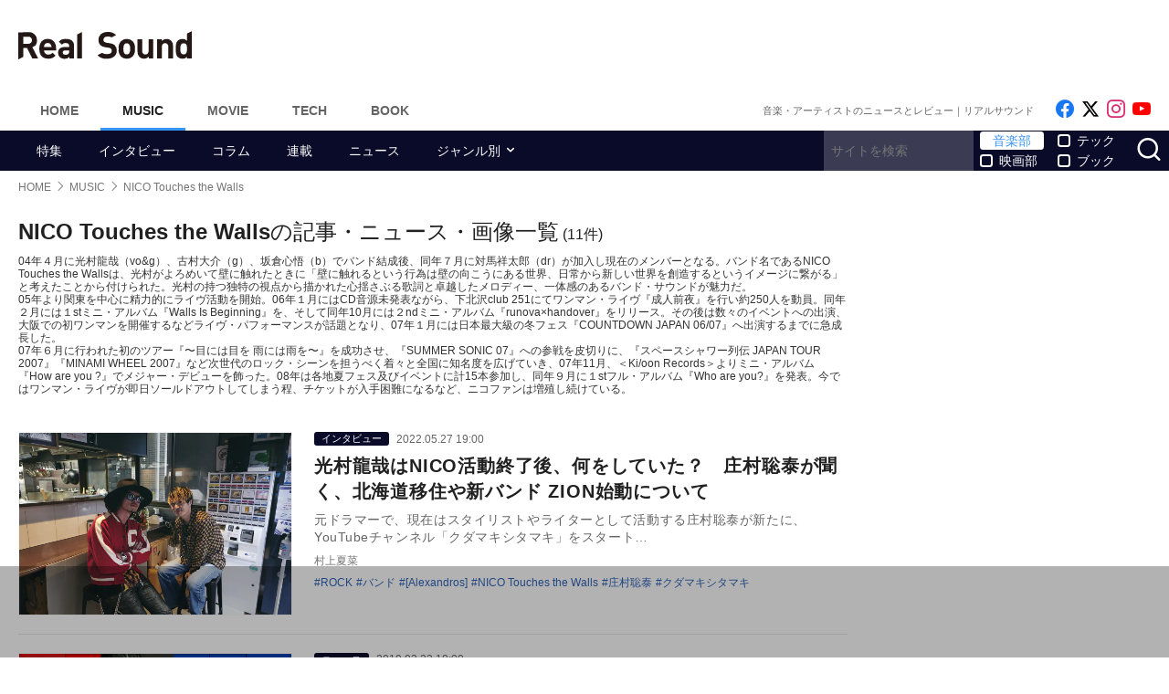

--- FILE ---
content_type: text/html; charset=UTF-8
request_url: https://realsound.jp/tag/nico-touches-the-walls
body_size: 15051
content:
<!DOCTYPE html>
<html lang="ja" class="no-js">
<head prefix="og: http://ogp.me/ns# fb: http://ogp.me/ns/fb# website: http://ogp.me/ns/website#">
<meta http-equiv="Content-Type" content="text/html; charset=UTF-8" />
<meta http-equiv="Content-Security-Policy" content="upgrade-insecure-requests">
		<link rel="preload" as="image" href="/wp-content/uploads/2022/05/20220526-kudamaki99-702x468.jpg.webp" fetchpriority="high">
		<link rel="preload" as="image" href="/wp-content/uploads/2019/03/Quizmaster_a-photo_small-468x468.jpg.webp" fetchpriority="high">
		<link rel="preload" as="image" href="/wp-content/uploads/2019/02/20190222-nico-702x468.jpg.webp" fetchpriority="high">
		<link href="https://realsound.jp/wp-content/themes/realsound/pc/style.css?v=20251008" rel="stylesheet" type="text/css" media="all" />
<script type="text/javascript" src="https://realsound.jp/wp-content/themes/realsound/pc/js/site.js?v=20240418" defer></script>
<link rel="icon" href="https://realsound.jp/wp-content/themes/realsound/img/favicon.ico">
<link rel="icon" href="https://realsound.jp/wp-content/themes/realsound/img/favicon.svg" type="image/svg+xml" sizes="any" />
<link rel="apple-touch-icon" href="https://realsound.jp/wp-content/themes/realsound/img/apple-touch-icon.png" />
<link rel="manifest" href="/manifest.webmanifest" />
<link rel="alternate" type="application/atom+xml" title="Real Sound フィード" href="https://realsound.jp/atom.xml" />
<link rel="preload" as="font" type="font/woff2" href="https://realsound.jp/wp-content/themes/realsound/fonts/icomoon.woff2" crossorigin="anonymous" />
<title>NICO Touches the Wallsの記事・ニュース・画像一覧 - Real Sound｜リアルサウンド</title>
<meta name="description" content="NICO Touches the Wallsの記事・ニュース・画像一覧です。" />
<link rel="prerender" href="https://realsound.jp" />	<meta name="robots" content="max-image-preview:large" />
	<meta name="viewport" content="width=device-width,initial-scale=1">
<meta property="fb:admins" content="" />
<meta property="fb:app_id" content="507615522626918" />
<meta property="og:locale" content="ja_JP" />
<meta property="og:type" content="website" />
<meta property="og:title" content="NICO Touches the Wallsの記事・ニュース・画像一覧 - Real Sound｜リアルサウンド" />
<meta property="og:description" content="NICO Touches the Wallsの記事・ニュース・画像一覧です。" />
<meta property="og:url" content="https://realsound.jp/tag/nico-touches-the-walls" />
<meta property="og:site_name" content="Real Sound｜リアルサウンド" />
<meta property="og:image" content="https://realsound.jp/wp-content/themes/realsound/img/icon-sns.gif" />
<meta property="image_src" content="https://realsound.jp/wp-content/themes/realsound/img/icon-sns.gif" />
<meta property="mixi:image" content="https://realsound.jp/wp-content/themes/realsound/img/icon-sns.gif" />
<meta property="mixi:description" content="NICO Touches the Wallsの記事・ニュース・画像一覧です。" />
<meta name="twitter:card" content="summary_large_image" />
<meta name="twitter:site" content="@realsoundjp" />
<meta name="twitter:url" content="https://realsound.jp/tag/nico-touches-the-walls" />
<meta name="twitter:title" content="NICO Touches the Wallsの記事・ニュース・画像一覧 - Real Sound｜リアルサウンド" />
<meta name="twitter:description" content="NICO Touches the Wallsの記事・ニュース・画像一覧です。" />
<meta name="twitter:image" content="https://realsound.jp/wp-content/themes/realsound/img/icon-sns.gif" />
<meta http-equiv="x-dns-prefetch-control" content="on">
<link rel="preconnect" href="https://www.google.com">
<link rel="preconnect" href="https://www.googletagmanager.com" crossorigin>
<link rel="dns-prefetch" href="https://i.ytimg.com">
<link rel="dns-prefetch" href="https://cdn.taboola.com">
<script type='application/ld+json'>{"@context":"https:\/\/schema.org","@graph":[{"@type":"Organization","@id":"https:\/\/realsound.jp\/#organization","url":"https:\/\/blueprint.co.jp\/","logo":"https:\/\/blueprint.co.jp\/wp-content\/themes\/blueprint-2022\/asset\/img\/apple-touch-icon.png","name":"\u682a\u5f0f\u4f1a\u793e blueprint","description":"\u30a6\u30a7\u30d6\u30e1\u30c7\u30a3\u30a2\u306e\u904b\u55b6\u3002\u66f8\u7c4d\u306e\u767a\u884c\u304a\u3088\u3073\u8ca9\u58f2\u3002\u30a4\u30d9\u30f3\u30c8\u306e\u4f01\u753b\u5236\u4f5c\u3002","email":"contact@realsound.jp","telephone":"+81-03-6452-5160","address":{"@type":"PostalAddress","streetAddress":"\u9053\u7384\u5742 1-22-7 5F\/6F","addressLocality":"\u6e0b\u8c37\u533a","addressCountry":"JP","addressRegion":"\u6771\u4eac\u90fd","postalCode":"150-0043"},"image":"https:\/\/blueprint.co.jp\/wp-content\/themes\/blueprint-2022\/asset\/img\/apple-touch-icon.png"},{"@type":"WebSite","@id":"https:\/\/realsound.jp\/#website","url":"https:\/\/realsound.jp","name":"Real Sound\uff5c\u30ea\u30a2\u30eb\u30b5\u30a6\u30f3\u30c9","description":"\u97f3\u697d\u30b7\u30fc\u30f3\u3092\u3082\u3063\u3068\u697d\u3057\u304f\uff01\u3000\u300c\u30ea\u30a2\u30eb\u30b5\u30a6\u30f3\u30c9\u300d\u306f\u3001\u97f3\u697d\u3068\u30db\u30f3\u30cd\u3067\u5411\u304d\u5408\u3046\u4eba\u305f\u3061\u306e\u305f\u3081\u306e\u3001\u97f3\u697d\u30fb\u30a2\u30fc\u30c6\u30a3\u30b9\u30c8\u60c5\u5831\u3001\u4f5c\u54c1\u30ec\u30d3\u30e5\u30fc\u306e\u7dcf\u5408\u30b5\u30a4\u30c8\u3067\u3059\u3002","publisher":{"@id":"https:\/\/realsound.jp\/#organization"},"potentialAction":{"@type":"SearchAction","target":"https:\/\/realsound.jp\/?s={search_term_string}","query-input":"required name=search_term_string"},"copyrightHolder":{"@id":"https:\/\/realsound.jp\/#organization"}},{"@type":["CollectionPage"],"@id":"https:\/\/realsound.jp\/tag\/nico-touches-the-walls#webpage","url":"https:\/\/realsound.jp\/tag\/nico-touches-the-walls","inLanguage":"ja-JP","name":"NICO Touches the Walls\u306e\u8a18\u4e8b\u30fb\u30cb\u30e5\u30fc\u30b9\u30fb\u753b\u50cf\u4e00\u89a7 - Real Sound\uff5c\u30ea\u30a2\u30eb\u30b5\u30a6\u30f3\u30c9","isPartOf":{"@id":"https:\/\/realsound.jp#website"},"description":"NICO Touches the Walls\u306e\u8a18\u4e8b\u30fb\u30cb\u30e5\u30fc\u30b9\u30fb\u753b\u50cf\u4e00\u89a7\u3067\u3059\u3002","breadcrumb":{"@id":"https:\/\/realsound.jp\/tag\/nico-touches-the-walls#breadcrumb"}},{"@type":"BreadcrumbList","@id":"https:\/\/realsound.jp\/tag\/nico-touches-the-walls#breadcrumb","itemListElement":[{"@type":"ListItem","position":1,"name":"HOME","item":"https:\/\/realsound.jp"},[{"@type":"ListItem","position":2,"name":"MUSIC","item":"https:\/\/realsound.jp\/music"},{"@type":"ListItem","position":3,"name":"NICO Touches the Walls","item":"https:\/\/realsound.jp\/tag\/nico-touches-the-walls"}]]}]}</script>
<meta id="data_adtype" data-adtype="adsense" data-media="music" data-page="other">
<!--n2css--><script>var post_type = 'post';</script>
<style>.grecaptcha-badge { visibility: hidden; }</style>
										<script async src="https://fundingchoicesmessages.google.com/i/pub-8547575683716908?ers=1"></script><script>(function() {function signalGooglefcPresent() {if (!window.frames['googlefcPresent']) {if (document.body) {const iframe = document.createElement('iframe'); iframe.style = 'width: 0; height: 0; border: none; z-index: -1000; left: -1000px; top: -1000px;'; iframe.style.display = 'none'; iframe.name = 'googlefcPresent'; document.body.appendChild(iframe);} else {setTimeout(signalGooglefcPresent, 0);}}}signalGooglefcPresent();})();</script>
												<!--pc_head_end_overlay-->
<script async src="https://pagead2.googlesyndication.com/pagead/js/adsbygoogle.js?client=ca-pub-4337364228821047" crossorigin="anonymous"></script>
<script src="https://imp-adedge.i-mobile.co.jp/tags/82114/realsound-pc.js"></script>
<div id="gStickyAd">
 <style>
 #gStickyAd { width:100%; background-color: rgba(0, 0, 0, 0.3); position: fixed; bottom: 0px; text-align: center; z-index: 2147483647; min-height:100px;}
 </style>
<script async src="https://securepubads.g.doubleclick.net/tag/js/gpt.js" crossorigin="anonymous"></script>
<div id="gpt-passback">
  <script>
    window.googletag = window.googletag || {cmd: []};
    googletag.cmd.push(function() {
    googletag.defineSlot('/114625292/rs_pc_sticky', [[1, 1], [728, 90], [750, 100], [980, 90], [970, 90]], 'gpt-passback').addService(googletag.pubads());
    googletag.enableServices();
    googletag.display('gpt-passback');
    });
  </script>
</div>
</div>
<!--//pc_head_end_overlay-->
	</head>
<body id="realsoundJP" class="template-archive">
<!-- Google Tag Manager -->
<noscript><iframe src="https://www.googletagmanager.com/ns.html?id=GTM-57JRFKG"
height="0" width="0" style="display:none;visibility:hidden"></iframe></noscript>
<script>(function(w,d,s,l,i){w[l]=w[l]||[];w[l].push({'gtm.start':
new Date().getTime(),event:'gtm.js'});var f=d.getElementsByTagName(s)[0],
j=d.createElement(s),dl=l!='dataLayer'?'&l='+l:'';j.async=true;j.src=
'https://www.googletagmanager.com/gtm.js?id='+i+dl;f.parentNode.insertBefore(j,f);
})(window,document,'script','dataLayer','GTM-57JRFKG');</script>
<header class="site-header">
	<div class="container">
		<div class="branding-bar">
			<div class="branding">
				<a href="https://realsound.jp/music" class="logo">
					<img src="https://realsound.jp/wp-content/themes/realsound/pc/img/logo.svg" alt="Real Sound｜リアルサウンド" width="190" height="30" />
				</a>
			</div>
			<div id="ad_header">
													<!--pc_header-->
<div style="width: 100%;">
<!-- rs_pc_header -->
<ins class="adsbygoogle"
     style="display:inline-block;width:970px;height:90px"
     data-ad-client="ca-pub-4337364228821047"
     data-ad-slot="2607419567"></ins>
<script>
     (adsbygoogle = window.adsbygoogle || []).push({});
</script>
</div>
<!--//pc_header-->
							</div>
		</div>
		<nav class="site-nav">
			<ul class="site-nav-menu">
				<li class="menu-item menu-item-home"><a href="https://realsound.jp/">Home</a></li>
				<li class="menu-item menu-item-music menu-item-current"><a href="https://realsound.jp/music">Music</a></li>
				<li class="menu-item menu-item-movie"><a href="https://realsound.jp/movie">Movie</a></li>
				<li class="menu-item menu-item-tech"><a href="https://realsound.jp/tech">Tech</a></li>
				<li class="menu-item menu-item-book"><a href="https://realsound.jp/book">Book</a></li>
			</ul>
			<div class="site-nav-info">
				<div class="site-title">音楽・アーティストのニュースとレビュー｜リアルサウンド</div>				<ul class="site-sns list-sns">
					<li>
						<a href="https://www.facebook.com/realsoundjp" rel="nofollow" target="_blank">
							<span class="sr-only">Like on Facebook</span>
						</a>
					</li>
					<li>
						<a href="https://x.com/realsoundjp" rel="nofollow" target="_blank">
							<span class="sr-only">Follow on x</span>
						</a>
					</li>
					<li>
						<a href="https://www.instagram.com/realsoundjp/" rel="nofollow" target="_blank">
							<span class="sr-only">Follow on Instagram</span>
						</a>
					</li>
										<li>
						<a href="https://www.youtube.com/@RealSoundMusic" rel="nofollow" target="_blank">
							<span class="sr-only">Follow on YouTube</span>
						</a>
					</li>
														</ul>
			</div>
		</nav>
	<!--./container--></div>
	<nav class="navbar navbar-category">
		<div class="container">
			<ul class="list-category">
				      <li class="menu-item"><a href="https://realsound.jp/category/special">特集</a></li>
						      <li class="menu-item"><a href="https://realsound.jp/category/interview">インタビュー</a></li>
						      <li class="menu-item"><a href="https://realsound.jp/category/column">コラム</a></li>
						      <li class="menu-item"><a href="https://realsound.jp/category/series">連載</a></li>
						      <li class="menu-item"><a href="https://realsound.jp/category/news">ニュース</a></li>
						      <li class="menu-item menu-item-has-children">
	        <a href="https://realsound.jp/category/genre">ジャンル別</a>
	        <ul>
				          <li><a href="https://realsound.jp/category/genre/j-pop">JPOP</a></li>
				          <li><a href="https://realsound.jp/category/genre/rock">バンド・ROCK</a></li>
				          <li><a href="https://realsound.jp/category/genre/rap-hiphop-rb">RAP・HIPHOP・R&amp;B</a></li>
				          <li><a href="https://realsound.jp/category/genre/global">グローバル</a></li>
				          <li><a href="https://realsound.jp/category/genre/boys-group">男性グループ</a></li>
				          <li><a href="https://realsound.jp/category/genre/girls-group">女性グループ</a></li>
				          <li><a href="https://realsound.jp/category/genre/virtual">バーチャル</a></li>
				          <li><a href="https://realsound.jp/category/genre/vocaloid">ボカロ・歌い手</a></li>
				          <li><a href="https://realsound.jp/category/genre/anime-song">アニメソング</a></li>
				          <li><a href="https://realsound.jp/category/genre/voice-actor">声優</a></li>
				        </ul>
	      </li>
							</ul>
			<form role="search" method="get" action="https://realsound.jp/" class="ga_send" data-ga_cat="Search">
				<input class="keyword" type="text" value="" name="s" id="s" placeholder="サイトを検索" required="">
				<div class="group">
					<input type="checkbox" name="pt[]" value="music" id="music" checked /><label for="music">音楽部</label>
					<input type="checkbox" name="pt[]" value="movie" id="movie" /><label for="movie">映画部</label>
				</div>
				<div class="group">
					<input type="checkbox" name="pt[]" value="tech" id="tech" /><label for="tech">テック</label>
					<input type="checkbox" name="pt[]" value="book" id="book" /><label for="book">ブック</label>
				</div>
				<button class="button" type="submit" value="検索">
					<span class="sr-only">サイトを検索</span>
				</button>
			</form>
		</div>
	</nav>
</header>
<div class="page"><div class="container">
	<nav aria-label="breadcrumb">
		<ol class="breadcrumb"><li class="breadcrumb-item"><a href="https://realsound.jp/"><span>HOME</span></a></li><li class="breadcrumb-item"><a href="https://realsound.jp/music"><span>MUSIC</span></a></li><li class="breadcrumb-item active" aria-current="page"><span><strong>NICO Touches the Walls</strong></span></li></ol>	</nav>
	<div class="contents col-wrapper">
		<div class="col-primary">
			<main role="main" class="entry-list">
				<header class="entry-list-header">
					<h1 class="entry-list-title"><span>NICO Touches the Walls</span>の記事・ニュース・画像一覧</h1>
					<div class="num-of-article">(11件)</div>
						<p>04年４月に光村龍哉（vo&amp;g）、古村大介（g）、坂倉心悟（b）でバンド結成後、同年７月に対馬祥太郎（dr）が加入し現在のメンバーとなる。バンド名であるNICO Touches the Wallsは、光村がよろめいて壁に触れたときに「壁に触れるという行為は壁の向こうにある世界、日常から新しい世界を創造するというイメージに繋がる」と考えたことから付けられた。光村の持つ独特の視点から描かれた心揺さぶる歌詞と卓越したメロディー、一体感のあるバンド・サウンドが魅力だ。<br />
05年より関東を中心に精力的にライヴ活動を開始。06年１月にはCD音源未発表ながら、下北沢club 251にてワンマン・ライヴ『成人前夜』を行い約250人を動員。同年２月には１stミニ・アルバム『Walls Is Beginning』を、そして同年10月には２ndミニ・アルバム『runova×handover』をリリース。その後は数々のイベントへの出演、大阪での初ワンマンを開催するなどライヴ・パフォーマンスが話題となり、07年１月には日本最大級の冬フェス『COUNTDOWN JAPAN 06/07』へ出演するまでに急成長した。<br />
07年６月に行われた初のツアー『〜目には目を 雨には雨を〜』を成功させ、『SUMMER SONIC 07』への参戦を皮切りに、『スペースシャワー列伝 JAPAN TOUR 2007』『MINAMI WHEEL 2007』など次世代のロック・シーンを担うべく着々と全国に知名度を広げていき、07年11月、＜Ki/oon Records＞よりミニ・アルバム『How are you ?』でメジャー・デビューを飾った。08年は各地夏フェス及びイベントに計15本参加し、同年９月に１stフル・アルバム『Who are you?』を発表。今ではワンマン・ライヴが即日ソールドアウトしてしまう程、チケットが入手困難になるなど、ニコファンは増殖し続けている。<br />
</p>
		<div class="related_tag_words"></div>				</header>
				<div class="entry-list ">

	<article class="entry-summary">
	<div class="entry-thumb">
		<a href="https://realsound.jp/2022/05/post-1037543.html">
			<div class="fixed-ratio" style="background-image:url(/wp-content/uploads/2022/05/20220526-kudamaki99-702x468.jpg.webp);"><picture><source srcset="/wp-content/uploads/2022/05/20220526-kudamaki99-702x468.jpg.webp" type="image/webp"><img src="/wp-content/uploads/2022/05/20220526-kudamaki99-702x468.jpg" width="702" height="468" alt="庄村聡泰×光村龍哉対談" fetchpriority="high" /></picture></div>		</a>
	</div>
	<div class="entry-text">
		<div class="entry-info">
				<div class="entry-category"><a href="https://realsound.jp/category/interview">インタビュー</a></div>
				<time datetime="2022-05-27T19:00" class="entry-time">2022.05.27 19:00</time>
		</div>
		<h3 class="entry-title">
			<a href="https://realsound.jp/2022/05/post-1037543.html">光村龍哉はNICO活動終了後、何をしていた？　庄村聡泰が聞く、北海道移住や新バンド ZION始動について</a>
		</h3>
		<p class="entry-excerpt">元ドラマーで、現在はスタイリストやライターとして活動する庄村聡泰が新たに、YouTubeチャンネル「クダマキシタマキ」をスタート…</p>
		<div class="entry-author">村上夏菜</div>
		<div class="entry-tag">
			<ul>
				<li><a href="https://realsound.jp/tag/rock" rel="tag">ROCK</a></li><li><a href="https://realsound.jp/tag/%e3%83%90%e3%83%b3%e3%83%89" rel="tag">バンド</a></li><li><a href="https://realsound.jp/tag/alexandros" rel="tag">[Alexandros]</a></li><li><a href="https://realsound.jp/tag/nico-touches-the-walls" rel="tag">NICO Touches the Walls</a></li><li><a href="https://realsound.jp/tag/%e5%ba%84%e6%9d%91%e8%81%a1%e6%b3%b0" rel="tag">庄村聡泰</a></li><li><a href="https://realsound.jp/tag/%e3%82%af%e3%83%80%e3%83%9e%e3%82%ad%e3%82%b7%e3%82%bf%e3%83%9e%e3%82%ad" rel="tag">クダマキシタマキ</a></li>			</ul>
		</div>
	</div>
</article>			<article class="entry-summary">
	<div class="entry-thumb">
		<a href="https://realsound.jp/2019/03/post-336961.html">
			<div class="fixed-ratio" style="background-image:url(/wp-content/uploads/2019/03/Quizmaster_a-photo_small-468x468.jpg.webp);"><picture><source srcset="/wp-content/uploads/2019/03/Quizmaster_a-photo_small-468x468.jpg.webp" type="image/webp"><img src="/wp-content/uploads/2019/03/Quizmaster_a-photo_small-468x468.jpg" width="468" height="468" alt="NICO、新アルバム発売" fetchpriority="high" /></picture></div>		</a>
	</div>
	<div class="entry-text">
		<div class="entry-info">
				<div class="entry-category"><a href="https://realsound.jp/category/news">ニュース</a></div>
				<time datetime="2019-03-22T18:00" class="entry-time">2019.03.22 18:00</time>
		</div>
		<h3 class="entry-title">
			<a href="https://realsound.jp/2019/03/post-336961.html">NICO Touches the Walls、新アルバム『QUIZMASTER』発売　全国ツアー追加公演も</a>
		</h3>
		<p class="entry-excerpt">NICO Touches the Wallsが、6月5日に新アルバム『QUIZMASTER』を発売する。
　同バンドがアルバム…</p>
		<div class="entry-author">リアルサウンド編集部</div>
		<div class="entry-tag">
			<ul>
				<li><a href="https://realsound.jp/tag/nico-touches-the-walls" rel="tag">NICO Touches the Walls</a></li><li><a href="https://realsound.jp/tag/jpop" rel="tag">JPOP</a></li><li><a href="https://realsound.jp/tag/%e3%83%90%e3%83%b3%e3%83%89" rel="tag">バンド</a></li><li><a href="https://realsound.jp/tag/rock" rel="tag">ROCK</a></li>			</ul>
		</div>
	</div>
</article>			<article class="entry-summary">
	<div class="entry-thumb">
		<a href="https://realsound.jp/2019/02/post-323129.html">
			<div class="fixed-ratio" style="background-image:url(/wp-content/uploads/2019/02/20190222-nico-702x468.jpg.webp);"><picture><source srcset="/wp-content/uploads/2019/02/20190222-nico-702x468.jpg.webp" type="image/webp"><img src="/wp-content/uploads/2019/02/20190222-nico-702x468.jpg" width="702" height="468" alt="NICO Touches the Walls、新アルバム発表" fetchpriority="high" /></picture></div>		</a>
	</div>
	<div class="entry-text">
		<div class="entry-info">
				<div class="entry-category"><a href="https://realsound.jp/category/news">ニュース</a></div>
				<time datetime="2019-02-22T18:00" class="entry-time">2019.02.22 18:00</time>
		</div>
		<h3 class="entry-title">
			<a href="https://realsound.jp/2019/02/post-323129.html">NICO Touches the Walls、3年ぶり新アルバムリリースへ</a>
		</h3>
		<p class="entry-excerpt">NICO Touches the Wallsが、全国ツアー開催に伴い、約3年ぶりとなるニューアルバムを発表する。
　全国ツアー…</p>
		<div class="entry-author">リアルサウンド編集部</div>
		<div class="entry-tag">
			<ul>
				<li><a href="https://realsound.jp/tag/nico-touches-the-walls" rel="tag">NICO Touches the Walls</a></li><li><a href="https://realsound.jp/tag/jpop" rel="tag">JPOP</a></li><li><a href="https://realsound.jp/tag/%e3%83%90%e3%83%b3%e3%83%89" rel="tag">バンド</a></li><li><a href="https://realsound.jp/tag/rock" rel="tag">ROCK</a></li>			</ul>
		</div>
	</div>
</article>			<article class="entry-summary">
	<div class="entry-thumb">
		<a href="https://realsound.jp/2018/11/post-281689.html">
			<div class="fixed-ratio lozad" data-background-image="/wp-content/uploads/2018/11/20181121-nicomain-702x468.jpg.webp"><picture><source srcset="/wp-content/uploads/2018/11/20181121-nicomain-702x468.jpg.webp" type="image/webp"><img src="/wp-content/uploads/2018/11/20181121-nicomain-702x468.jpg" width="702" height="468" alt="NICOツアーファイナル公演レポ" decoding="async" loading="lazy" /></picture></div>		</a>
	</div>
	<div class="entry-text">
		<div class="entry-info">
				<div class="entry-category"><a href="https://realsound.jp/category/column">コラム</a></div>
				<time datetime="2018-11-21T14:00" class="entry-time">2018.11.21 14:00</time>
		</div>
		<h3 class="entry-title">
			<a href="https://realsound.jp/2018/11/post-281689.html">NICO Touches the Walls、『“N X A”TOUR』でつかんだ10周年の手応え　ファイナル公演を見て</a>
		</h3>
		<p class="entry-excerpt">昨年12月6日にリリースされた『OYSTER -EP-』、今年7月25日リリースの『TWISTER -EP-』の2作で、大胆なチ…</p>
		<div class="entry-author">リアルサウンド編集部</div>
		<div class="entry-tag">
			<ul>
				<li><a href="https://realsound.jp/tag/rock" rel="tag">ROCK</a></li><li><a href="https://realsound.jp/tag/%e3%83%90%e3%83%b3%e3%83%89" rel="tag">バンド</a></li><li><a href="https://realsound.jp/tag/nico-touches-the-walls" rel="tag">NICO Touches the Walls</a></li><li><a href="https://realsound.jp/tag/%e5%b2%a1%e6%9c%ac%e6%98%8e" rel="tag">岡本明</a></li>			</ul>
		</div>
	</div>
</article>			<article class="entry-summary">
	<div class="entry-thumb">
		<a href="https://realsound.jp/2018/07/post-219935.html">
			<div class="fixed-ratio lozad" data-background-image="/wp-content/uploads/2018/07/20180714-nico-702x468.jpg.webp"><picture><source srcset="/wp-content/uploads/2018/07/20180714-nico-702x468.jpg.webp" type="image/webp"><img src="/wp-content/uploads/2018/07/20180714-nico-702x468.jpg" width="702" height="468" alt="NICO Touches the Wallsの“活動スタンス”とは" decoding="async" loading="lazy" /></picture></div>		</a>
	</div>
	<div class="entry-text">
		<div class="entry-info">
				<div class="entry-category"><a href="https://realsound.jp/category/column">コラム</a></div>
				<time datetime="2018-07-14T12:00" class="entry-time">2018.07.14 12:00</time>
		</div>
		<h3 class="entry-title">
			<a href="https://realsound.jp/2018/07/post-219935.html">NICO Touches the Walls、新たな充実期へ　最新EPから感じる“ロックバンドとしての衝動”</a>
		</h3>
		<p class="entry-excerpt">メジャーデビュー10周年イヤーを迎えているNICO Touches the Wallsが7月25日、EP『TWISTER -EP…</p>
		<div class="entry-author">リアルサウンド編集部</div>
		<div class="entry-tag">
			<ul>
				<li><a href="https://realsound.jp/tag/nico-touches-the-walls" rel="tag">NICO Touches the Walls</a></li><li><a href="https://realsound.jp/tag/%e6%a3%ae%e6%9c%8b%e4%b9%8b" rel="tag">森朋之</a></li><li><a href="https://realsound.jp/tag/jpop" rel="tag">JPOP</a></li><li><a href="https://realsound.jp/tag/%e3%83%90%e3%83%b3%e3%83%89" rel="tag">バンド</a></li><li><a href="https://realsound.jp/tag/rock" rel="tag">ROCK</a></li>			</ul>
		</div>
	</div>
</article>					<article class="entry-summary">
	<div class="entry-thumb">
		<a href="https://realsound.jp/2017/12/post-135640.html">
			<div class="fixed-ratio lozad" data-background-image="/wp-content/uploads/2017/12/20171204-nc.jpg.webp"><picture><source srcset="/wp-content/uploads/2017/12/20171204-nc.jpg.webp" type="image/webp"><img src="/wp-content/uploads/2017/12/20171204-nc.jpg" width="300" height="300" alt="NICOらアコ編成からシーンの今を考える" decoding="async" loading="lazy" /></picture></div>		</a>
	</div>
	<div class="entry-text">
		<div class="entry-info">
				<div class="entry-category"><a href="https://realsound.jp/category/column">コラム</a></div>
				<time datetime="2017-12-07T08:00" class="entry-time">2017.12.07 08:00</time>
		</div>
		<h3 class="entry-title">
			<a href="https://realsound.jp/2017/12/post-135640.html">アコースティック編成はバンドシーンに新たな風を吹かせるか？　NICO、バニラズらの動きから考察</a>
		</h3>
		<p class="entry-excerpt">通常のバンド編成とは異なるアプローチを見せることのできるアコースティック編成。フェスの多様化に伴いアコースティック系のフェスも盛…</p>
		<div class="entry-author">リアルサウンド編集部</div>
		<div class="entry-tag">
			<ul>
				<li><a href="https://realsound.jp/tag/jpop" rel="tag">JPOP</a></li><li><a href="https://realsound.jp/tag/%e3%83%90%e3%83%b3%e3%83%89" rel="tag">バンド</a></li><li><a href="https://realsound.jp/tag/rock" rel="tag">ROCK</a></li><li><a href="https://realsound.jp/tag/%e3%82%a2%e3%82%b3%e3%83%bc%e3%82%b9%e3%83%86%e3%82%a3%e3%83%83%e3%82%af" rel="tag">アコースティック</a></li><li><a href="https://realsound.jp/tag/%e8%9c%82%e9%a0%88%e8%b3%80%e3%81%a1%e3%81%aa%e3%81%bf" rel="tag">蜂須賀ちなみ</a></li><li><a href="https://realsound.jp/tag/%e3%82%a2%e3%83%b3%e3%83%86%e3%83%8a" rel="tag">アンテナ</a></li><li><a href="https://realsound.jp/tag/%e3%83%95%e3%83%ac%e3%83%87%e3%83%aa%e3%83%83%e3%82%af" rel="tag">フレデリック</a></li><li><a href="https://realsound.jp/tag/gogovanillas" rel="tag">go!go!vanillas</a></li><li><a href="https://realsound.jp/tag/nico-touches-the-walls" rel="tag">NICO Touches the Walls</a></li>			</ul>
		</div>
	</div>
</article>			<article class="entry-summary">
	<div class="entry-thumb">
		<a href="https://realsound.jp/2017/12/post-135004.html">
			<div class="fixed-ratio lozad" data-background-image="/wp-content/uploads/2017/12/20171204-nc.jpg.webp"><picture><source srcset="/wp-content/uploads/2017/12/20171204-nc.jpg.webp" type="image/webp"><img src="/wp-content/uploads/2017/12/20171204-nc.jpg" width="300" height="300" alt="ニコら、洋楽的アプローチが楽しめる新作" decoding="async" loading="lazy" /></picture></div>		</a>
	</div>
	<div class="entry-text">
		<div class="entry-info">
				<div class="entry-category"><a href="https://realsound.jp/category/series">連載</a></div>
				<time datetime="2017-12-05T08:00" class="entry-time">2017.12.05 08:00</time>
		</div>
		<h3 class="entry-title">
			<a href="https://realsound.jp/2017/12/post-135004.html">NICO Touches the Walls、SHE'S、DADARAY…洋楽的アプローチが楽しめる新作</a>
		</h3>
		<p class="entry-excerpt">友人と話していると「最近のバンドはどうも子供っぽくて聴く気がしない」という声も聞くが、じつはいまのシーンには大人のリスナーの鑑賞…</p>
		<div class="entry-author">森朋之</div>
		<div class="entry-tag">
			<ul>
				<li><a href="https://realsound.jp/tag/%e6%9c%ac%e6%97%a5%e3%80%81%e3%83%95%e3%83%a9%e3%82%b2%e6%97%a5%ef%bc%81" rel="tag">本日、フラゲ日！</a></li><li><a href="https://realsound.jp/tag/dadaray" rel="tag">DADARAY</a></li><li><a href="https://realsound.jp/tag/nulbarich" rel="tag">Nulbarich</a></li><li><a href="https://realsound.jp/tag/nico-touches-the-walls" rel="tag">NICO Touches the Walls</a></li><li><a href="https://realsound.jp/tag/warbear" rel="tag">warbear</a></li><li><a href="https://realsound.jp/tag/shes" rel="tag">SHE’S</a></li><li><a href="https://realsound.jp/tag/%e6%a3%ae%e6%9c%8b%e4%b9%8b" rel="tag">森朋之</a></li><li><a href="https://realsound.jp/tag/jpop" rel="tag">JPOP</a></li><li><a href="https://realsound.jp/tag/%e3%83%90%e3%83%b3%e3%83%89" rel="tag">バンド</a></li><li><a href="https://realsound.jp/tag/rock" rel="tag">ROCK</a></li>			</ul>
		</div>
	</div>
</article>			<article class="entry-summary">
	<div class="entry-thumb">
		<a href="https://realsound.jp/2016/12/post-10489.html">
			<div class="fixed-ratio lozad" data-background-image="/wp-content/uploads/2017/05/20161209-nico-468x468.jpg.webp"><picture><source srcset="/wp-content/uploads/2017/05/20161209-nico-468x468.jpg.webp" type="image/webp"><img src="/wp-content/uploads/2017/05/20161209-nico-468x468.jpg" width="468" height="468" alt="NICO主催「1125の日」レポート" decoding="async" loading="lazy" /></picture></div>		</a>
	</div>
	<div class="entry-text">
		<div class="entry-info">
				<div class="entry-category"><a href="https://realsound.jp/category/column">コラム</a></div>
				<time datetime="2016-12-09T14:00" class="entry-time">2016.12.09 14:00</time>
		</div>
		<h3 class="entry-title">
			<a href="https://realsound.jp/2016/12/post-10489.html">NICO Touches the Wallsが築き上げたサウンドの“深み”　4人揃った「1125の日」レポート</a>
		</h3>
		<p class="entry-excerpt">NICO Touches the Wallsが、11月25日に赤坂BLITZにて『1125/2016』を開催した。同ライブは、1…</p>
		<div class="entry-author">リアルサウンド編集部</div>
		<div class="entry-tag">
			<ul>
				<li><a href="https://realsound.jp/tag/nico-touches-the-walls" rel="tag">NICO Touches the Walls</a></li><li><a href="https://realsound.jp/tag/jpop" rel="tag">JPOP</a></li><li><a href="https://realsound.jp/tag/%e3%83%90%e3%83%b3%e3%83%89" rel="tag">バンド</a></li><li><a href="https://realsound.jp/tag/rock" rel="tag">ROCK</a></li>			</ul>
		</div>
	</div>
</article>			<article class="entry-summary">
	<div class="entry-thumb">
		<a href="https://realsound.jp/2015/12/post-5435.html">
			<div class="fixed-ratio lozad" data-background-image="/wp-content/uploads/2017/05/20151130-spitz.jpg.webp"><picture><source srcset="/wp-content/uploads/2017/05/20151130-spitz.jpg.webp" type="image/webp"><img src="/wp-content/uploads/2017/05/20151130-spitz.jpg" width="300" height="300" alt="スピッツ、トリビュート詳細発表" decoding="async" loading="lazy" /></picture></div>		</a>
	</div>
	<div class="entry-text">
		<div class="entry-info">
				<div class="entry-category"><a href="https://realsound.jp/category/news">ニュース</a></div>
				<time datetime="2015-12-01T08:00" class="entry-time">2015.12.01 08:00</time>
		</div>
		<h3 class="entry-title">
			<a href="https://realsound.jp/2015/12/post-5435.html">スピッツ、トリビュートアルバム詳細発表　「グラスホッパー」をアジカン、「ルナルナ」を金爆鬼龍院がカバー</a>
		</h3>
		<p class="entry-excerpt">
　スピッツが、トリビュート・アルバム『JUST LIKE HONEY ～『ハチミツ』20th Anniversary Tri…</p>
		<div class="entry-author">リアルサウンド編集部</div>
		<div class="entry-tag">
			<ul>
				<li><a href="https://realsound.jp/tag/%e3%82%b9%e3%83%94%e3%83%83%e3%83%84" rel="tag">スピッツ</a></li><li><a href="https://realsound.jp/tag/%e3%82%a2%e3%83%ab%e3%83%90%e3%83%a0" rel="tag">アルバム</a></li><li><a href="https://realsound.jp/tag/%e3%82%ab%e3%83%90%e3%83%bc" rel="tag">カバー</a></li><li><a href="https://realsound.jp/tag/rock" rel="tag">ROCK</a></li><li><a href="https://realsound.jp/tag/jpop" rel="tag">JPOP</a></li><li><a href="https://realsound.jp/tag/%e3%82%af%e3%83%aa%e3%83%bc%e3%83%97%e3%83%8f%e3%82%a4%e3%83%97" rel="tag">クリープハイプ</a></li><li><a href="https://realsound.jp/tag/nico-touches-the-walls" rel="tag">NICO Touches the Walls</a></li><li><a href="https://realsound.jp/tag/10-feet" rel="tag">10-FEET</a></li><li><a href="https://realsound.jp/tag/%e8%b5%a4%e3%81%84%e5%85%ac%e5%9c%92" rel="tag">赤い公園</a></li><li><a href="https://realsound.jp/tag/asian-kung-fu-generation" rel="tag">ASIAN KUNG-FU GENERATION</a></li><li><a href="https://realsound.jp/tag/indigo-la-end" rel="tag">indigo la End</a></li><li><a href="https://realsound.jp/tag/9mm-parabellum-bullet" rel="tag">9mm Parabellum Bullet</a></li><li><a href="https://realsound.jp/tag/lamp-in-terren" rel="tag">LAMP IN TERREN</a></li>			</ul>
		</div>
	</div>
</article>			<article class="entry-summary">
	<div class="entry-thumb">
		<a href="https://realsound.jp/2014/08/post-1125.html">
			<div class="fixed-ratio lozad" data-background-image="/wp-content/uploads/2017/05/140820_nico_s-468x468.jpg.webp"><picture><source srcset="/wp-content/uploads/2017/05/140820_nico_s-468x468.jpg.webp" type="image/webp"><img src="/wp-content/uploads/2017/05/140820_nico_s-468x468.jpg" width="468" height="468" alt="NICO、4年前の武道館リベンジ完遂" decoding="async" loading="lazy" /></picture></div>		</a>
	</div>
	<div class="entry-text">
		<div class="entry-info">
				<div class="entry-category"><a href="https://realsound.jp/category/column">コラム</a></div>
				<time datetime="2014-08-20T12:00" class="entry-time">2014.08.20 12:00</time>
		</div>
		<h3 class="entry-title">
			<a href="https://realsound.jp/2014/08/post-1125.html">NICO Touches the Walls、4年前の武道館リベンジ完遂　来年冬に向けてさらなるリベンジ宣言も</a>
		</h3>
		<p class="entry-excerpt">NICO Touches the Wallsが8月19日にキャリア2度目となる日本武道館公演を開催した。
　2010年3月に初め…</p>
		<div class="entry-author">リアルサウンド編集部</div>
		<div class="entry-tag">
			<ul>
				<li><a href="https://realsound.jp/tag/nico-touches-the-walls" rel="tag">NICO Touches the Walls</a></li><li><a href="https://realsound.jp/tag/rock" rel="tag">ROCK</a></li><li><a href="https://realsound.jp/tag/j-pop" rel="tag">J-POP</a></li>			</ul>
		</div>
	</div>
</article>			<article class="entry-summary">
	<div class="entry-thumb">
		<a href="https://realsound.jp/2014/02/post-323.html">
			<div class="fixed-ratio lozad" data-background-image="/wp-content/uploads/2017/05/2014-anime-02-thumb-thumb.jpg.webp"><picture><source srcset="/wp-content/uploads/2017/05/2014-anime-02-thumb-thumb.jpg.webp" type="image/webp"><img src="/wp-content/uploads/2017/05/2014-anime-02-thumb-thumb.jpg" width="200" height="200" alt="春アニメを音楽面から読み解く" decoding="async" loading="lazy" /></picture></div>		</a>
	</div>
	<div class="entry-text">
		<div class="entry-info">
				<div class="entry-category"><a href="https://realsound.jp/category/column">コラム</a></div>
				<time datetime="2014-02-27T13:25" class="entry-time">2014.02.27 13:25</time>
		</div>
		<h3 class="entry-title">
			<a href="https://realsound.jp/2014/02/post-323.html">エビ中、TPD、メレンゲ、NICOも……今春の注目アニメソングまとめ</a>
		</h3>
		<p class="entry-excerpt">アニメソングの人気・存在感が年々高まっている。オリコンチャート上位にアニメの主題歌がランクインすることは少なくなく、新人のロック…</p>
		<div class="entry-author">リアルサウンド編集部</div>
		<div class="entry-tag">
			<ul>
				<li><a href="https://realsound.jp/tag/%e3%82%a2%e3%83%8b%e3%83%a1" rel="tag">アニメ</a></li><li><a href="https://realsound.jp/tag/%e7%a7%81%e7%ab%8b%e6%81%b5%e6%af%94%e5%af%bf%e4%b8%ad%e5%ad%a6" rel="tag">私立恵比寿中学</a></li><li><a href="https://realsound.jp/tag/nico-touches-the-walls" rel="tag">NICO Touches the Walls</a></li><li><a href="https://realsound.jp/tag/%e6%9d%b1%e4%ba%ac%e3%83%91%e3%83%95%e3%82%a9%e3%83%bc%e3%83%9e%e3%83%b3%e3%82%b9%e3%83%89%e3%83%bc%e3%83%ab" rel="tag">東京パフォーマンスドール</a></li><li><a href="https://realsound.jp/tag/%e3%83%a1%e3%83%ac%e3%83%b3%e3%82%b2" rel="tag">メレンゲ</a></li><li><a href="https://realsound.jp/tag/jpop" rel="tag">JPOP</a></li><li><a href="https://realsound.jp/tag/spyair" rel="tag">SPYAIR</a></li><li><a href="https://realsound.jp/tag/%e4%b8%bb%e9%a1%8c%e6%ad%8c" rel="tag">主題歌</a></li><li><a href="https://realsound.jp/tag/%e3%82%a2%e3%82%a4%e3%83%89%e3%83%ab" rel="tag">アイドル</a></li>			</ul>
		</div>
	</div>
</article>						</div>
			</main>
		</div>
		<div class="col-aside">
			<aside id="sidebar">
			<div class="widget widget-adsense ad">
		<!--pc_side_1-->
<div style="width: 100%;">
<!-- rs_pc_right-column01 -->
<ins class="adsbygoogle"
     style="display:inline-block;width:300px;height:600px"
     data-ad-client="ca-pub-4337364228821047"
     data-ad-slot="7380820662"></ins>
<script>
     (adsbygoogle = window.adsbygoogle || []).push({});
</script>
</div>
<!--//pc_side_1-->
	</div>
				<div class="widget widget-list">
		<section>
			<h2 class="widget-title">特集</h2>
					<article class="entry-summary entry-summary-card">
				<a href="https://realsound.jp/2026/01/post-2251620.html">
					<div class="entry-thumb">
						<div class="fixed-ratio" style="background-image: url('/wp-content/uploads/2025/12/eyecatch-jasrac1-158x89.jpg.webp');"><picture><source srcset="/wp-content/uploads/2025/12/eyecatch-jasrac1-158x89.jpg.webp" type="image/webp"><img src="/wp-content/uploads/2025/12/eyecatch-jasrac1-158x89.jpg" width="158" height="89" alt="Spot “Rights” powered by JASRAC" decoding="async" /></picture></div>					</div>
					<div class="entry-text">
						<h3 class="entry-title">Spot “Rights” powered by JASRAC</h3>
					</div>
				</a>
			</article>
					<article class="entry-summary entry-summary-card">
				<a href="https://realsound.jp/2025/12/post-2262667.html">
					<div class="entry-thumb">
						<div class="fixed-ratio" style="background-image: url('/wp-content/uploads/2025/12/20251227-tokushu-99-158x105.jpg.webp');"><picture><source srcset="/wp-content/uploads/2025/12/20251227-tokushu-99-158x105.jpg.webp" type="image/webp"><img src="/wp-content/uploads/2025/12/20251227-tokushu-99-158x105.jpg" width="158" height="105" alt="【2025→2026】年末年始特集" decoding="async" /></picture></div>					</div>
					<div class="entry-text">
						<h3 class="entry-title">【2025→2026】年末年始特集</h3>
					</div>
				</a>
			</article>
					<a href="https://realsound.jp/category/special" class="btn btn-secondary">特集をもっと見る<span class="icon-chevron-right"></span></a>
		</section>
	</div>
	<div class="widget widget-list">
		<section>
			<h2 class="widget-title">コラム</h2>
					<article class="entry-summary entry-summary-card">
				<a href="https://realsound.jp/2026/01/post-2283329.html">
					<div class="entry-thumb">
						<div class="fixed-ratio" style="background-image: url('/wp-content/uploads/2026/01/20260123-rosalia-01-158x158.jpg.webp');"><picture><source srcset="/wp-content/uploads/2026/01/20260123-rosalia-01-158x158.jpg.webp" type="image/webp"><img src="/wp-content/uploads/2026/01/20260123-rosalia-01-158x158.jpg" width="158" height="158" alt="ロザリア『LUX』を“身体性”から読み解く" decoding="async" loading="lazy" /></picture></div>					</div>
					<div class="entry-text">
						<h3 class="entry-title">ロザリア『LUX』を“身体性”から読み解く</h3>
					</div>
				</a>
			</article>
					<article class="entry-summary entry-summary-card">
				<a href="https://realsound.jp/2026/01/post-2280613.html">
					<div class="entry-thumb">
						<div class="fixed-ratio"><picture><source srcset="/wp-content/uploads/2026/01/20260119-king-and-prince-99-158x114.jpg.webp" type="image/webp"><img src="/wp-content/uploads/2026/01/20260119-king-and-prince-99-158x114.jpg" width="158" height="114" alt="King &amp; Prince『STARRING』徹底解説" decoding="async" loading="lazy" /></picture></div>					</div>
					<div class="entry-text">
						<h3 class="entry-title">King & Prince『STARRING』徹底解説</h3>
					</div>
				</a>
			</article>
					<a href="https://realsound.jp/category/column" class="btn btn-secondary">コラムをもっと見る<span class="icon-chevron-right"></span></a>
		</section>
	</div>

	<div id="sideInterview" class="widget widget-list">
		<section>
			<h2 class="widget-title">インタビュー</h2>
					<article class="entry-summary entry-summary-card">
				<a href="https://realsound.jp/2026/01/post-2286330.html">
					<div class="entry-thumb">
						<div class="fixed-ratio" style="background-image: url('/wp-content/uploads/2026/01/20260123-kizunaai-99-158x89.jpeg.webp');"><picture><source srcset="/wp-content/uploads/2026/01/20260123-kizunaai-99-158x89.jpeg.webp" type="image/webp"><img src="/wp-content/uploads/2026/01/20260123-kizunaai-99-158x89.jpeg" width="158" height="89" alt="キズナアイが語るデビューから変わらぬ信念" decoding="async" loading="lazy" /></picture></div>					</div>
					<div class="entry-text">
												<div class="entry-info">
							<div class="entry-category">キズナアイ</div>
						</div>
												<h3 class="entry-title">キズナアイが語るデビューから変わらぬ信念</h3>
					</div>
				</a>
			</article>
					<article class="entry-summary entry-summary-card">
				<a href="https://realsound.jp/2026/01/post-2283327.html">
					<div class="entry-thumb">
						<div class="fixed-ratio" style="background-image: url('/wp-content/uploads/2026/01/20260122-yangskinny-shion-03-158x105.jpg.webp');"><picture><source srcset="/wp-content/uploads/2026/01/20260122-yangskinny-shion-03-158x105.jpg.webp" type="image/webp"><img src="/wp-content/uploads/2026/01/20260122-yangskinny-shion-03-158x105.jpg" width="158" height="105" alt="ヤングスキニー連載取材：しおん" decoding="async" loading="lazy" /></picture></div>					</div>
					<div class="entry-text">
												<div class="entry-info">
							<div class="entry-category">ヤングスキニー しおん</div>
						</div>
												<h3 class="entry-title">ヤングスキニー連載取材：しおん</h3>
					</div>
				</a>
			</article>
					<article class="entry-summary entry-summary-card">
				<a href="https://realsound.jp/2026/01/post-2285480.html">
					<div class="entry-thumb">
						<div class="fixed-ratio"><picture><source srcset="/wp-content/uploads/2026/01/20260123-alfee-99-135x158.jpeg.webp" type="image/webp"><img src="/wp-content/uploads/2026/01/20260123-alfee-99-135x158.jpeg" width="135" height="158" alt="THE ALFEE、最新ALに刻む生き様" decoding="async" loading="lazy" /></picture></div>					</div>
					<div class="entry-text">
												<div class="entry-info">
							<div class="entry-category">THE ALFEE</div>
						</div>
												<h3 class="entry-title">THE ALFEE、最新ALに刻む生き様</h3>
					</div>
				</a>
			</article>
					<article class="entry-summary entry-summary-card">
				<a href="https://realsound.jp/2026/01/post-2282914.html">
					<div class="entry-thumb">
						<div class="fixed-ratio" style="background-image: url('/wp-content/uploads/2026/01/20260121-kotori-99-158x105.jpg.webp');"><picture><source srcset="/wp-content/uploads/2026/01/20260121-kotori-99-158x105.jpg.webp" type="image/webp"><img src="/wp-content/uploads/2026/01/20260121-kotori-99-158x105.jpg" width="158" height="105" alt="KOTORI横山×さよならポエジー オサキ 対談" decoding="async" loading="lazy" /></picture></div>					</div>
					<div class="entry-text">
												<div class="entry-info">
							<div class="entry-category">KOTORI 横山優也×さよならポエジー オサキアユ</div>
						</div>
												<h3 class="entry-title">KOTORI横山×さよならポエジー オサキ 対談</h3>
					</div>
				</a>
			</article>
					<article class="entry-summary entry-summary-card">
				<a href="https://realsound.jp/2026/01/post-2283941.html">
					<div class="entry-thumb">
						<div class="fixed-ratio" style="background-image: url('/wp-content/uploads/2026/01/20260122-bmsgtrainee-99-158x105.jpg.webp');"><picture><source srcset="/wp-content/uploads/2026/01/20260122-bmsgtrainee-99-158x105.jpg.webp" type="image/webp"><img src="/wp-content/uploads/2026/01/20260122-bmsgtrainee-99-158x105.jpg" width="158" height="105" alt="BMSG TRAINEE 連載：KEI" decoding="async" loading="lazy" /></picture></div>					</div>
					<div class="entry-text">
												<div class="entry-info">
							<div class="entry-category">BMSG TRAINEE・KEI</div>
						</div>
												<h3 class="entry-title">BMSG TRAINEE 連載：KEI</h3>
					</div>
				</a>
			</article>
					<article class="entry-summary entry-summary-card">
				<a href="https://realsound.jp/2026/01/post-2282909.html">
					<div class="entry-thumb">
						<div class="fixed-ratio" style="background-image: url('/wp-content/uploads/2026/01/20260121-cion-99-158x105.jpg.webp');"><picture><source srcset="/wp-content/uploads/2026/01/20260121-cion-99-158x105.jpg.webp" type="image/webp"><img src="/wp-content/uploads/2026/01/20260121-cion-99-158x105.jpg" width="158" height="105" alt="CiON、2026年の決意表明" decoding="async" loading="lazy" /></picture></div>					</div>
					<div class="entry-text">
												<div class="entry-info">
							<div class="entry-category">CiON</div>
						</div>
												<h3 class="entry-title">CiON、2026年の決意表明</h3>
					</div>
				</a>
			</article>
					<article class="entry-summary entry-summary-card">
				<a href="https://realsound.jp/2026/01/post-2281922.html">
					<div class="entry-thumb">
						<div class="fixed-ratio" style="background-image: url('/wp-content/uploads/2026/01/20260121-east-of-eden-99-158x105.jpg.webp');"><picture><source srcset="/wp-content/uploads/2026/01/20260121-east-of-eden-99-158x105.jpg.webp" type="image/webp"><img src="/wp-content/uploads/2026/01/20260121-east-of-eden-99-158x105.jpg" width="158" height="105" alt="East Of Edenが見つめる今" decoding="async" loading="lazy" /></picture></div>					</div>
					<div class="entry-text">
												<div class="entry-info">
							<div class="entry-category">East Of Eden</div>
						</div>
												<h3 class="entry-title">East Of Edenが見つめる今</h3>
					</div>
				</a>
			</article>
					<article class="entry-summary entry-summary-card">
				<a href="https://realsound.jp/2026/01/post-2281361.html">
					<div class="entry-thumb">
						<div class="fixed-ratio" style="background-image: url('/wp-content/uploads/2026/01/20260120-bmsgtrainee-keito-99-158x105.jpg.webp');"><picture><source srcset="/wp-content/uploads/2026/01/20260120-bmsgtrainee-keito-99-158x105.jpg.webp" type="image/webp"><img src="/wp-content/uploads/2026/01/20260120-bmsgtrainee-keito-99-158x105.jpg" width="158" height="105" alt="BMSG TRAINEE 連載：KEITO" decoding="async" loading="lazy" /></picture></div>					</div>
					<div class="entry-text">
												<div class="entry-info">
							<div class="entry-category">BMSG TRAINEE・KEITO</div>
						</div>
												<h3 class="entry-title">BMSG TRAINEE 連載：KEITO</h3>
					</div>
				</a>
			</article>
					<article class="entry-summary entry-summary-card">
				<a href="https://realsound.jp/2026/01/post-2280467.html">
					<div class="entry-thumb">
						<div class="fixed-ratio" style="background-image: url('/wp-content/uploads/2026/01/20260118-pacifica-99-158x105.jpg.webp');"><picture><source srcset="/wp-content/uploads/2026/01/20260118-pacifica-99-158x105.jpg.webp" type="image/webp"><img src="/wp-content/uploads/2026/01/20260118-pacifica-99-158x105.jpg" width="158" height="105" alt="Pacifica、来日公演前の2人を直撃" decoding="async" loading="lazy" /></picture></div>					</div>
					<div class="entry-text">
												<div class="entry-info">
							<div class="entry-category">Pacifica</div>
						</div>
												<h3 class="entry-title">Pacifica、来日公演前の2人を直撃</h3>
					</div>
				</a>
			</article>
					<article class="entry-summary entry-summary-card">
				<a href="https://realsound.jp/2026/01/post-2276380.html">
					<div class="entry-thumb">
						<div class="fixed-ratio" style="background-image: url('/wp-content/uploads/2026/01/20260116-nogizaka46-int-99-158x105.jpg.webp');"><picture><source srcset="/wp-content/uploads/2026/01/20260116-nogizaka46-int-99-158x105.jpg.webp" type="image/webp"><img src="/wp-content/uploads/2026/01/20260116-nogizaka46-int-99-158x105.jpg" width="158" height="105" alt="メンバーが語る、乃木坂46の強さ" decoding="async" loading="lazy" /></picture></div>					</div>
					<div class="entry-text">
												<div class="entry-info">
							<div class="entry-category">乃木坂46 遠藤さくら、一ノ瀬美空、梅澤美波</div>
						</div>
												<h3 class="entry-title">メンバーが語る、乃木坂46の強さ</h3>
					</div>
				</a>
			</article>
					<article class="entry-summary entry-summary-card">
				<a href="https://realsound.jp/2026/01/post-2277774.html">
					<div class="entry-thumb">
						<div class="fixed-ratio" style="background-image: url('/wp-content/uploads/2026/01/20260116-nikotan-koyama-int-99-158x105.jpg.webp');"><picture><source srcset="/wp-content/uploads/2026/01/20260116-nikotan-koyama-int-99-158x105.jpg.webp" type="image/webp"><img src="/wp-content/uploads/2026/01/20260116-nikotan-koyama-int-99-158x105.jpg" width="158" height="105" alt="児山隆×ニコタン対談" decoding="async" loading="lazy" /></picture></div>					</div>
					<div class="entry-text">
												<div class="entry-info">
							<div class="entry-category">『万事快調』児山隆監督×NIKO NIKO TAN TAN</div>
						</div>
												<h3 class="entry-title">児山隆×ニコタン対談</h3>
					</div>
				</a>
			</article>
					<article class="entry-summary entry-summary-card">
				<a href="https://realsound.jp/2026/01/post-2276774.html">
					<div class="entry-thumb">
						<div class="fixed-ratio"><picture><source srcset="/wp-content/uploads/2026/01/20260115-haruigarashi-99-158x158.jpg.webp" type="image/webp"><img src="/wp-content/uploads/2026/01/20260115-haruigarashi-99-158x158.jpg" width="158" height="158" alt="五十嵐ハル、初アニソンの手応え" decoding="async" loading="lazy" /></picture></div>					</div>
					<div class="entry-text">
												<div class="entry-info">
							<div class="entry-category">五十嵐ハル</div>
						</div>
												<h3 class="entry-title">五十嵐ハル、初アニソンの手応え</h3>
					</div>
				</a>
			</article>
					<a href="https://realsound.jp/category/interview" class="btn btn-secondary">インタビュー記事をもっと見る<span class="icon-chevron-right"></span></a>
		</section>
	</div>
	
	<div class="widget widget-rank rank-no-thumb">
		<section id="totalRank">
			<h2 class="widget-title"><span>ランキング</span></h2>
			<input type="radio" name="rank_switch" class="widget-rank-switch" id="totalRank-tri_acc" checked>
			<input type="radio" name="rank_switch" class="widget-rank-switch" id="totalRank-tri_sha">
			<ul class="widget-rank-tab">
				<li class="widget-rank-tab-list"><label for="totalRank-tri_acc" class="widget-rank-tab-label">アクセス数</label></li>
				<li class="widget-rank-tab-list"><label for="totalRank-tri_sha" class="widget-rank-tab-label">シェア数</label></li>
			</ul>
			<div class="widget-rank-wrap">
				<div data-rank="post" class="widget-rank-acc widget-rank-inner">
						<article class="entry-summary">
						<a href="https://realsound.jp/2026/01/post-2287171.html" data-ga-event-category="rs-ranking-test1" data-ga-event-action="rs-movie:pc-test1" data-ga-event-label="rs-rank:1-test1">
							<h3 class="entry-title" data-ga-event-category="rs-ranking-test2" data-ga-event-action="rs-movie:pc-test2" data-ga-event-label="rs-rank:1-test2">TWICE SANA、黒キャミソールに反響</h3>
						</a>
					</article>
						<article class="entry-summary">
						<a href="https://realsound.jp/2026/01/post-2285590.html" data-ga-event-category="rs-ranking-test1" data-ga-event-action="rs-movie:pc-test1" data-ga-event-label="rs-rank:2-test1">
							<h3 class="entry-title" data-ga-event-category="rs-ranking-test2" data-ga-event-action="rs-movie:pc-test2" data-ga-event-label="rs-rank:2-test2">宮本浩次、福山雅治……充実のライブ活動</h3>
						</a>
					</article>
						<article class="entry-summary">
						<a href="https://realsound.jp/2026/01/post-2285595.html" data-ga-event-category="rs-ranking-test1" data-ga-event-action="rs-movie:pc-test1" data-ga-event-label="rs-rank:3-test1">
							<h3 class="entry-title" data-ga-event-category="rs-ranking-test2" data-ga-event-action="rs-movie:pc-test2" data-ga-event-label="rs-rank:3-test2">歌声分析 Vol.6：玉置浩二</h3>
						</a>
					</article>
						<article class="entry-summary">
						<a href="https://realsound.jp/2026/01/post-2285579.html" data-ga-event-category="rs-ranking-test1" data-ga-event-action="rs-movie:pc-test1" data-ga-event-label="rs-rank:4-test1">
							<h3 class="entry-title" data-ga-event-category="rs-ranking-test2" data-ga-event-action="rs-movie:pc-test2" data-ga-event-label="rs-rank:4-test2">嵐 櫻井翔が愛され続ける理由とは？</h3>
						</a>
					</article>
						<article class="entry-summary">
						<a href="https://realsound.jp/2026/01/post-2285480.html" data-ga-event-category="rs-ranking-test1" data-ga-event-action="rs-movie:pc-test1" data-ga-event-label="rs-rank:5-test1">
							<h3 class="entry-title" data-ga-event-category="rs-ranking-test2" data-ga-event-action="rs-movie:pc-test2" data-ga-event-label="rs-rank:5-test2">THE ALFEE、最新ALに刻む生き様</h3>
						</a>
					</article>
						<article class="entry-summary">
						<a href="https://realsound.jp/2026/01/post-2286813.html" data-ga-event-category="rs-ranking-test1" data-ga-event-action="rs-movie:pc-test1" data-ga-event-label="rs-rank:6-test1">
							<h3 class="entry-title" data-ga-event-category="rs-ranking-test2" data-ga-event-action="rs-movie:pc-test2" data-ga-event-label="rs-rank:6-test2">Mr.Childre「Again」で衝動を鳴らした意味</h3>
						</a>
					</article>
						<article class="entry-summary">
						<a href="https://realsound.jp/2026/01/post-2276742.html" data-ga-event-category="rs-ranking-test1" data-ga-event-action="rs-movie:pc-test1" data-ga-event-label="rs-rank:7-test1">
							<h3 class="entry-title" data-ga-event-category="rs-ranking-test2" data-ga-event-action="rs-movie:pc-test2" data-ga-event-label="rs-rank:7-test2">RADWIMPS 20周年ツアー徹底レポ</h3>
						</a>
					</article>
						<article class="entry-summary">
						<a href="https://realsound.jp/2026/01/post-2285648.html" data-ga-event-category="rs-ranking-test1" data-ga-event-action="rs-movie:pc-test1" data-ga-event-label="rs-rank:8-test1">
							<h3 class="entry-title" data-ga-event-category="rs-ranking-test2" data-ga-event-action="rs-movie:pc-test2" data-ga-event-label="rs-rank:8-test2">7人で始まった“TAGRIGHT”という挑戦</h3>
						</a>
					</article>
						<article class="entry-summary">
						<a href="https://realsound.jp/2026/01/post-2282884.html" data-ga-event-category="rs-ranking-test1" data-ga-event-action="rs-movie:pc-test1" data-ga-event-label="rs-rank:9-test1">
							<h3 class="entry-title" data-ga-event-category="rs-ranking-test2" data-ga-event-action="rs-movie:pc-test2" data-ga-event-label="rs-rank:9-test2">THE ALFEE、信念を貫き続ける美学</h3>
						</a>
					</article>
						<article class="entry-summary">
						<a href="https://realsound.jp/2026/01/post-2287034.html" data-ga-event-category="rs-ranking-test1" data-ga-event-action="rs-movie:pc-test1" data-ga-event-label="rs-rank:10-test1">
							<h3 class="entry-title" data-ga-event-category="rs-ranking-test2" data-ga-event-action="rs-movie:pc-test2" data-ga-event-label="rs-rank:10-test2">『D.U.N.K. Showcase』出演者第3弾</h3>
						</a>
					</article>
						<span class="widget-rank-update-time">08:11更新</span>
				</div>
				<div data-rank="share" class="widget-rank-sha widget-rank-inner">
						<article class="entry-summary" data-share="45">
						<a href="https://realsound.jp/2026/01/post-2285480.html">
							<h3 class="entry-title">THE ALFEE、最新ALに刻む生き様</h3>
						</a>
					</article>
						<article class="entry-summary" data-share="36">
						<a href="https://realsound.jp/2026/01/post-2282884.html">
							<h3 class="entry-title">THE ALFEE、信念を貫き続ける美学</h3>
						</a>
					</article>
						<article class="entry-summary" data-share="20">
						<a href="https://realsound.jp/2026/01/post-2276742.html">
							<h3 class="entry-title">RADWIMPS 20周年ツアー徹底レポ</h3>
						</a>
					</article>
						<article class="entry-summary" data-share="19">
						<a href="https://realsound.jp/2026/01/post-2283789.html">
							<h3 class="entry-title">THE ALFEE、音楽以外でも届けるエンタメ</h3>
						</a>
					</article>
						<article class="entry-summary" data-share="13">
						<a href="https://realsound.jp/2026/01/post-2268475.html">
							<h3 class="entry-title">SHOW-WA&MATSURI、2025年の快進撃</h3>
						</a>
					</article>
						<article class="entry-summary" data-share="12">
						<a href="https://realsound.jp/2026/01/post-2283707.html">
							<h3 class="entry-title">Snow Manデビュー6周年、“9人”の絆</h3>
						</a>
					</article>
						<article class="entry-summary" data-share="12">
						<a href="https://realsound.jp/2026/01/post-2280656.html">
							<h3 class="entry-title">板野友美、親子4世代で静岡旅行</h3>
						</a>
					</article>
						<article class="entry-summary" data-share="11">
						<a href="https://realsound.jp/2026/01/post-2283497.html">
							<h3 class="entry-title">板野友美、白スーツ姿で総務省を表敬訪問</h3>
						</a>
					</article>
						<article class="entry-summary" data-share="9">
						<a href="https://realsound.jp/2026/01/post-2284393.html">
							<h3 class="entry-title">香取慎吾、『わが街のラーメン国宝』MC</h3>
						</a>
					</article>
						<article class="entry-summary" data-share="7">
						<a href="https://realsound.jp/2026/01/post-2285432.html">
							<h3 class="entry-title">『それスノSP』“10人連続完コピ”挑戦</h3>
						</a>
					</article>
						<span class="widget-rank-update-time">08:11更新</span>
				</div>
			</div>
		</section>
	</div>

	<div class="widget widget-rank-img">
		<section id="totalImgRank">
			<h2 class="widget-title"><span>画像ランキング</span></h2>
			<article class="entry-summary">
				<div class="entry-thumb">
					<a href="https://realsound.jp/2026/01/post-2282884.html/photo/20260120-alfee-01"><div class="fixed-ratio"><picture>
						<source srcset="https://realsound.jp/wp-content/uploads/2026/01/20260120-alfee-01-312x468.jpg.webp" type="image/webp">
						<img src="https://realsound.jp/wp-content/uploads/2026/01/20260120-alfee-01-312x468.jpg" width="312" height="468" alt="THE ALFEE、信念を貫き続ける美学">
					</picture></div></a>
				</div>
			</article>
			<article class="entry-summary">
				<div class="entry-thumb">
					<a href="https://realsound.jp/2026/01/post-2282884.html/photo/20260120-alfee-02"><div class="fixed-ratio"><picture>
						<source srcset="https://realsound.jp/wp-content/uploads/2026/01/20260120-alfee-02-312x468.jpg.webp" type="image/webp">
						<img src="https://realsound.jp/wp-content/uploads/2026/01/20260120-alfee-02-312x468.jpg" width="312" height="468" alt="THE ALFEE、信念を貫き続ける美学">
					</picture></div></a>
				</div>
			</article>
			<article class="entry-summary">
				<div class="entry-thumb">
					<a href="https://realsound.jp/2026/01/post-2276742.html/photo/20260122-radwimps-01"><div class="fixed-ratio"><picture>
						<source srcset="https://realsound.jp/wp-content/uploads/2026/01/20260122-radwimps-01-702x468.jpg.webp" type="image/webp">
						<img src="https://realsound.jp/wp-content/uploads/2026/01/20260122-radwimps-01-702x468.jpg" width="702" height="468" alt="RADWIMPS 20周年ツアー徹底レポ">
					</picture></div></a>
				</div>
			</article>
			<article class="entry-summary">
				<div class="entry-thumb">
					<a href="https://realsound.jp/2026/01/post-2282884.html/photo/20260120-alfee-03"><div class="fixed-ratio"><picture>
						<source srcset="https://realsound.jp/wp-content/uploads/2026/01/20260120-alfee-03-312x468.jpg.webp" type="image/webp">
						<img src="https://realsound.jp/wp-content/uploads/2026/01/20260120-alfee-03-312x468.jpg" width="312" height="468" alt="THE ALFEE、信念を貫き続ける美学">
					</picture></div></a>
				</div>
			</article>
			<article class="entry-summary">
				<div class="entry-thumb">
					<a href="https://realsound.jp/2026/01/post-2282884.html/photo/20260120-alfee-04"><div class="fixed-ratio"><picture>
						<source srcset="https://realsound.jp/wp-content/uploads/2026/01/20260120-alfee-04-702x468.jpg.webp" type="image/webp">
						<img src="https://realsound.jp/wp-content/uploads/2026/01/20260120-alfee-04-702x468.jpg" width="702" height="468" alt="THE ALFEE、信念を貫き続ける美学">
					</picture></div></a>
				</div>
			</article>
			<article class="entry-summary">
				<div class="entry-thumb">
					<a href="https://realsound.jp/2026/01/post-2282884.html/photo/20260120-alfee-99"><div class="fixed-ratio"><picture>
						<source srcset="https://realsound.jp/wp-content/uploads/2026/01/20260120-alfee-99-702x468.jpg.webp" type="image/webp">
						<img src="https://realsound.jp/wp-content/uploads/2026/01/20260120-alfee-99-702x468.jpg" width="702" height="468" alt="THE ALFEE、信念を貫き続ける美学">
					</picture></div></a>
				</div>
			</article>
			<article class="entry-summary">
				<div class="entry-thumb">
					<a href="https://realsound.jp/2026/01/post-2285648.html/photo/20260124-tagright-recap6-01"><div class="fixed-ratio"><picture>
						<source srcset="https://realsound.jp/wp-content/uploads/2026/01/20260124-tagright-recap6-01-702x395.jpeg.webp" type="image/webp">
						<img src="https://realsound.jp/wp-content/uploads/2026/01/20260124-tagright-recap6-01-702x395.jpeg" width="702" height="395" alt="7人で始まった&ldquo;TAGRIGHT&rdquo;という挑戦">
					</picture></div></a>
				</div>
			</article>
			<article class="entry-summary">
				<div class="entry-thumb">
					<a href="https://realsound.jp/2026/01/post-2276742.html/photo/20260122-radwimps-02"><div class="fixed-ratio"><picture>
						<source srcset="https://realsound.jp/wp-content/uploads/2026/01/20260122-radwimps-02-702x468.jpg.webp" type="image/webp">
						<img src="https://realsound.jp/wp-content/uploads/2026/01/20260122-radwimps-02-702x468.jpg" width="702" height="468" alt="RADWIMPS 20周年ツアー徹底レポ">
					</picture></div></a>
				</div>
			</article>
			<article class="entry-summary">
				<div class="entry-thumb">
					<a href="https://realsound.jp/2026/01/post-2276742.html/photo/20260122-radwimps-03"><div class="fixed-ratio"><picture>
						<source srcset="https://realsound.jp/wp-content/uploads/2026/01/20260122-radwimps-03-702x468.jpg.webp" type="image/webp">
						<img src="https://realsound.jp/wp-content/uploads/2026/01/20260122-radwimps-03-702x468.jpg" width="702" height="468" alt="RADWIMPS 20周年ツアー徹底レポ">
					</picture></div></a>
				</div>
			</article>
			<article class="entry-summary">
				<div class="entry-thumb">
					<a href="https://realsound.jp/2026/01/post-2276742.html/photo/20260122-radwimps-04"><div class="fixed-ratio"><picture>
						<source srcset="https://realsound.jp/wp-content/uploads/2026/01/20260122-radwimps-04-702x468.jpg.webp" type="image/webp">
						<img src="https://realsound.jp/wp-content/uploads/2026/01/20260122-radwimps-04-702x468.jpg" width="702" height="468" alt="RADWIMPS 20周年ツアー徹底レポ">
					</picture></div></a>
				</div>
			</article>
			<a href="https://realsound.jp/music/photo-ranking" class="btn btn-secondary">画像をもっと見る<span class="icon-chevron-right"></span></a>
		</section>
	</div>
</aside>		</div>
	<!--./contents col-wrapper--></div>
<!--./container--></div>
<div id="ad_bottom">
	</div>
	<footer class="site-footer" role="contentinfo">
	<div class="container">
		<div class="footer-list list-categories">
			    <dl>
	        <dt><a href="https://realsound.jp/category/special">特集</a></dt>
				    </dl>
			    <dl>
	        <dt><a href="https://realsound.jp/category/interview">インタビュー</a></dt>
				    </dl>
			    <dl>
	        <dt><a href="https://realsound.jp/category/column">コラム</a></dt>
				    </dl>
			    <dl>
	        <dt><a href="https://realsound.jp/category/series">連載</a></dt>
				    </dl>
			    <dl>
	        <dt><a href="https://realsound.jp/category/news">ニュース</a></dt>
				    </dl>
			    <dl>
	        <dt><a href="https://realsound.jp/category/genre">ジャンル別</a></dt>
			          <dd>
				            <div><a href="https://realsound.jp/category/genre/j-pop">JPOP</a></div>
				            <div><a href="https://realsound.jp/category/genre/rock">バンド・ROCK</a></div>
				            <div><a href="https://realsound.jp/category/genre/rap-hiphop-rb">RAP・HIPHOP・R&amp;B</a></div>
				            <div><a href="https://realsound.jp/category/genre/global">グローバル</a></div>
				            <div><a href="https://realsound.jp/category/genre/boys-group">男性グループ</a></div>
				            <div><a href="https://realsound.jp/category/genre/girls-group">女性グループ</a></div>
				            <div><a href="https://realsound.jp/category/genre/virtual">バーチャル</a></div>
				            <div><a href="https://realsound.jp/category/genre/vocaloid">ボカロ・歌い手</a></div>
				            <div><a href="https://realsound.jp/category/genre/anime-song">アニメソング</a></div>
				            <div><a href="https://realsound.jp/category/genre/voice-actor">声優</a></div>
				          </dd>
				    </dl>
			<!--./footer-list list-categories--></div>
		<div class="footer-list list-months">
			<dl>
				<dt><a href="/music/backnumber.html">月別アーカイブ</a></dt>
			</dl>
		<!--./footer-list list-months--></div>
		<div class="footer-list list-kaywords">
			<dl>
				<dt><a href="/keywords">キーワード索引</a></dt>
			</dl>
		<!--./footer-list list-kaywords--></div>
		<div class="footer-about">
			<ul>
				<li><a href="/music/about.html">リアルサウンド音楽部とは</a></li>
				<li><a href="/music/publisher.html">編集部・運営情報</a></li>
				<li><a href="/music/contact">情報提供・記事へのお問い合わせ</a></li>
				<li><a href="/music/contact/adindex.html">広告に関するお問い合わせ</a></li>
				<li><a href="https://blueprint.co.jp/recruit" target="_blank">採用情報</a></li>
			</ul>
			<ul>
				<li><a href="/privacy">プライバシーポリシー</a></li>
				<li><a href="/cookie">クッキーポリシー</a></li>
				<li><a href="/optout">外部送信ポリシー</a></li>
				<li><a href="/distribution">記事配信先メディア</a></li>
			</ul>
		</div>
		<div class="copyright">
			<p>&copy; realsound.jp <!--Copyright &copy; realsound.jp All Right Reserved.--></p>
		</div>
	<!--./container--></div>
</footer>
<!--page--></div>
	<!--pc_body_end-->

<!--//pc_body_end-->
</body>
</html>

--- FILE ---
content_type: text/html; charset=utf-8
request_url: https://www.google.com/recaptcha/api2/aframe
body_size: 183
content:
<!DOCTYPE HTML><html><head><meta http-equiv="content-type" content="text/html; charset=UTF-8"></head><body><script nonce="kBp0eDc2W78uESJlqdTv6Q">/** Anti-fraud and anti-abuse applications only. See google.com/recaptcha */ try{var clients={'sodar':'https://pagead2.googlesyndication.com/pagead/sodar?'};window.addEventListener("message",function(a){try{if(a.source===window.parent){var b=JSON.parse(a.data);var c=clients[b['id']];if(c){var d=document.createElement('img');d.src=c+b['params']+'&rc='+(localStorage.getItem("rc::a")?sessionStorage.getItem("rc::b"):"");window.document.body.appendChild(d);sessionStorage.setItem("rc::e",parseInt(sessionStorage.getItem("rc::e")||0)+1);localStorage.setItem("rc::h",'1769383118641');}}}catch(b){}});window.parent.postMessage("_grecaptcha_ready", "*");}catch(b){}</script></body></html>

--- FILE ---
content_type: application/javascript; charset=utf-8
request_url: https://fundingchoicesmessages.google.com/f/AGSKWxXE8iHnnruDR6_JrIiGDYsW130VNOLF3xpncNIPaxtDcUlD52tzgu-BHm6sSlDiiin9BEJHNRUFTg26uo2Pa2Ok7AY2nMEJu7NCxWhWO9RQd8ytr4Lx9ZEOPMkdVE_eDuX-o9cv_Q==?fccs=W251bGwsbnVsbCxudWxsLG51bGwsbnVsbCxudWxsLFsxNzY5MzgzMTIwLDg5NjAwMDAwMF0sbnVsbCxudWxsLG51bGwsW251bGwsWzcsMTksNiwxOCwxM10sbnVsbCxudWxsLG51bGwsbnVsbCxudWxsLG51bGwsbnVsbCxudWxsLG51bGwsMV0sImh0dHBzOi8vcmVhbHNvdW5kLmpwL3RhZy9uaWNvLXRvdWNoZXMtdGhlLXdhbGxzIixudWxsLFtbOCwiazYxUEJqbWs2TzAiXSxbOSwiZW4tVVMiXSxbMTYsIlsxLDEsMV0iXSxbMTksIjIiXSxbMTcsIlswXSJdLFsyNCwiIl0sWzI5LCJmYWxzZSJdLFsyMSwiW1tbWzUsMSxbMF1dLFsxNzY5MzgzMTE3LDczOTc0NTAwMF0sWzEyMDk2MDBdXV1dIl1dXQ
body_size: 176
content:
if (typeof __googlefc.fcKernelManager.run === 'function') {"use strict";this.default_ContributorServingResponseClientJs=this.default_ContributorServingResponseClientJs||{};(function(_){var window=this;
try{
var qp=function(a){this.A=_.t(a)};_.u(qp,_.J);var rp=function(a){this.A=_.t(a)};_.u(rp,_.J);rp.prototype.getWhitelistStatus=function(){return _.F(this,2)};var sp=function(a){this.A=_.t(a)};_.u(sp,_.J);var tp=_.ed(sp),up=function(a,b,c){this.B=a;this.j=_.A(b,qp,1);this.l=_.A(b,_.Pk,3);this.F=_.A(b,rp,4);a=this.B.location.hostname;this.D=_.Fg(this.j,2)&&_.O(this.j,2)!==""?_.O(this.j,2):a;a=new _.Qg(_.Qk(this.l));this.C=new _.dh(_.q.document,this.D,a);this.console=null;this.o=new _.mp(this.B,c,a)};
up.prototype.run=function(){if(_.O(this.j,3)){var a=this.C,b=_.O(this.j,3),c=_.fh(a),d=new _.Wg;b=_.hg(d,1,b);c=_.C(c,1,b);_.jh(a,c)}else _.gh(this.C,"FCNEC");_.op(this.o,_.A(this.l,_.De,1),this.l.getDefaultConsentRevocationText(),this.l.getDefaultConsentRevocationCloseText(),this.l.getDefaultConsentRevocationAttestationText(),this.D);_.pp(this.o,_.F(this.F,1),this.F.getWhitelistStatus());var e;a=(e=this.B.googlefc)==null?void 0:e.__executeManualDeployment;a!==void 0&&typeof a==="function"&&_.To(this.o.G,
"manualDeploymentApi")};var vp=function(){};vp.prototype.run=function(a,b,c){var d;return _.v(function(e){d=tp(b);(new up(a,d,c)).run();return e.return({})})};_.Tk(7,new vp);
}catch(e){_._DumpException(e)}
}).call(this,this.default_ContributorServingResponseClientJs);
// Google Inc.

//# sourceURL=/_/mss/boq-content-ads-contributor/_/js/k=boq-content-ads-contributor.ContributorServingResponseClientJs.en_US.k61PBjmk6O0.es5.O/d=1/exm=ad_blocking_detection_executable,kernel_loader,loader_js_executable,monetization_cookie_state_migration_initialization_executable,optimization_state_updater_executable,web_monetization_wall_executable/ed=1/rs=AJlcJMztj-kAdg6DB63MlSG3pP52LjSptg/m=cookie_refresh_executable
__googlefc.fcKernelManager.run('\x5b\x5b\x5b7,\x22\x5b\x5bnull,\\\x22realsound.jp\\\x22,\\\x22AKsRol_hYPmsg2CkYxqSEeBIj3OYaEGiqd22GMUmQ_qQMEtk0dfpN3QZYOn8WPWj-lBnsTK5xl54U57Bxcnq9B0czNKG53t7G_tbCHiPHVQzHYKc1Je702trZ-o9vyPVIJFWlTuJaXzUb4nQ810I0gEMeXOEkF_Pcw\\\\u003d\\\\u003d\\\x22\x5d,null,\x5b\x5bnull,null,null,\\\x22https:\/\/fundingchoicesmessages.google.com\/f\/AGSKWxU0pjWoUJd79-ZNB7GOs6rtDDRinus-fD2d-K54eZI4dCbkU22UUs2GTAlNlmkbJC_m73TTpnmcE5DbmpVBTa0tFJffXETNosW3bNlABCN4rNqw-MkdUJyRN6lGG02ZNB-u52jcGg\\\\u003d\\\\u003d\\\x22\x5d,null,null,\x5bnull,null,null,\\\x22https:\/\/fundingchoicesmessages.google.com\/el\/AGSKWxUAojDcQZ-0RCcigxhma5w1aM026SkEdi5MCG9a24pmWSCCnnbglJxlwxi-y3foORIN0cD8QTKpc9VfyYFmGgLhP8Hz7Jh7ze3Ry4dedJoKwXFf06SnvM-8ScQQxg_YEWB5FmEYWg\\\\u003d\\\\u003d\\\x22\x5d,null,\x5bnull,\x5b7,19,6,18,13\x5d,null,null,null,null,null,null,null,null,null,1\x5d\x5d,\x5b3,1\x5d\x5d\x22\x5d\x5d,\x5bnull,null,null,\x22https:\/\/fundingchoicesmessages.google.com\/f\/AGSKWxUEklbW6srH91HgjJ4D3b78pupLicN7XN2sqpqJ2zrChMr0y_B9Fq7Xf0O94ZeqxHNXBco5jf9pwSZ9MXZqHdKO-c1RDxFlXhhHkPokmH-MkB-4lxodIotARzwhwtwS8UWaEmHjmQ\\u003d\\u003d\x22\x5d\x5d');}

--- FILE ---
content_type: application/javascript; charset=utf-8
request_url: https://fundingchoicesmessages.google.com/f/AGSKWxUokEM4rtj5Ai5z_sdsLKHrLwLKMMn-GF3_R4Lob2ymL61gE0SaZuVLsIVotPjWl9h8AGt8eRDT00ISuc2BVZtKVcB-oiRiNu2jiyDxooqP_E-CctUvbJmQLJlf7eP4f50VQqfVlxdctOf91zhnTZyHGmUQ66WjNTZJojmYVF6RbD5zcsoUij49HU8l/_/ads/1._ad_728_/popads_/fastclick160._ad.jsp?
body_size: -1289
content:
window['cddc8419-d8c6-4da3-a86b-9d431b85040c'] = true;

--- FILE ---
content_type: application/x-javascript
request_url: https://imp-adedge.i-mobile.co.jp/smarttags/VwTbiX1Z6kGJ3pjuLkYPJQ.js
body_size: 12762
content:
/*! Copyright 2026 i-mobile INC All Rights Reserved. v2026-01-25T00:28:17.386Z */
(function(){function v(b){var c=0;return function(){return c<b.length?{done:!1,value:b[c++]}:{done:!0}}}function w(b){var c="undefined"!=typeof Symbol&&Symbol.iterator&&b[Symbol.iterator];return c?c.call(b):{next:v(b)}}function y(b){b=["object"==typeof globalThis&&globalThis,b,"object"==typeof window&&window,"object"==typeof self&&self,"object"==typeof global&&global];for(var c=0;c<b.length;++c){var a=b[c];if(a&&a.Math==Math)return a}throw Error("Cannot find global object");}
var A=y(this),B="function"==typeof Object.defineProperties?Object.defineProperty:function(b,c,a){if(b==Array.prototype||b==Object.prototype)return b;b[c]=a.value;return b};function E(b,c){if(c)a:{var a=A;b=b.split(".");for(var f=0;f<b.length-1;f++){var d=b[f];if(!(d in a))break a;a=a[d]}b=b[b.length-1];f=a[b];c=c(f);c!=f&&null!=c&&B(a,b,{configurable:!0,writable:!0,value:c})}}E("Object.is",function(b){return b?b:function(c,a){return c===a?0!==c||1/c===1/a:c!==c&&a!==a}});
E("Array.prototype.includes",function(b){return b?b:function(c,a){var f=this;f instanceof String&&(f=String(f));var d=f.length;a=a||0;for(0>a&&(a=Math.max(a+d,0));a<d;a++){var h=f[a];if(h===c||Object.is(h,c))return!0}return!1}});function F(b,c,a){if(null==b)throw new TypeError("The 'this' value for String.prototype."+a+" must not be null or undefined");if(c instanceof RegExp)throw new TypeError("First argument to String.prototype."+a+" must not be a regular expression");return b+""}
E("String.prototype.includes",function(b){return b?b:function(c,a){return-1!==F(this,c,"includes").indexOf(c,a||0)}});E("Symbol",function(b){function c(h){if(this instanceof c)throw new TypeError("Symbol is not a constructor");return new a(f+(h||"")+"_"+d++,h)}function a(h,e){this.Na=h;B(this,"description",{configurable:!0,writable:!0,value:e})}if(b)return b;a.prototype.toString=function(){return this.Na};var f="jscomp_symbol_"+(1E9*Math.random()>>>0)+"_",d=0;return c});
E("Symbol.iterator",function(b){if(b)return b;b=Symbol("Symbol.iterator");for(var c="Array Int8Array Uint8Array Uint8ClampedArray Int16Array Uint16Array Int32Array Uint32Array Float32Array Float64Array".split(" "),a=0;a<c.length;a++){var f=A[c[a]];"function"===typeof f&&"function"!=typeof f.prototype[b]&&B(f.prototype,b,{configurable:!0,writable:!0,value:function(){return G(v(this))}})}return b});function G(b){b={next:b};b[Symbol.iterator]=function(){return this};return b}
function H(b,c){return Object.prototype.hasOwnProperty.call(b,c)}
E("WeakMap",function(b){function c(g){this.ia=(k+=Math.random()+1).toString();if(g){g=w(g);for(var l;!(l=g.next()).done;)l=l.value,this.set(l[0],l[1])}}function a(){}function f(g){var l=typeof g;return"object"===l&&null!==g||"function"===l}function d(g){if(!H(g,e)){var l=new a;B(g,e,{value:l})}}function h(g){var l=Object[g];l&&(Object[g]=function(m){if(m instanceof a)return m;Object.isExtensible(m)&&d(m);return l(m)})}if(function(){if(!b||!Object.seal)return!1;try{var g=Object.seal({}),l=Object.seal({}),
m=new b([[g,2],[l,3]]);if(2!=m.get(g)||3!=m.get(l))return!1;m.delete(g);m.set(l,4);return!m.has(g)&&4==m.get(l)}catch(n){return!1}}())return b;var e="$jscomp_hidden_"+Math.random();h("freeze");h("preventExtensions");h("seal");var k=0;c.prototype.set=function(g,l){if(!f(g))throw Error("Invalid WeakMap key");d(g);if(!H(g,e))throw Error("WeakMap key fail: "+g);g[e][this.ia]=l;return this};c.prototype.get=function(g){return f(g)&&H(g,e)?g[e][this.ia]:void 0};c.prototype.has=function(g){return f(g)&&H(g,
e)&&H(g[e],this.ia)};c.prototype.delete=function(g){return f(g)&&H(g,e)&&H(g[e],this.ia)?delete g[e][this.ia]:!1};return c});
E("Map",function(b){function c(){var k={};return k.P=k.next=k.head=k}function a(k,g){var l=k.M;return G(function(){if(l){for(;l.head!=k.M;)l=l.P;for(;l.next!=l.head;)return l=l.next,{done:!1,value:g(l)};l=null}return{done:!0,value:void 0}})}function f(k,g){var l=g&&typeof g;"object"==l||"function"==l?h.has(g)?l=h.get(g):(l=""+ ++e,h.set(g,l)):l="p_"+g;var m=k.ga[l];if(m&&H(k.ga,l))for(k=0;k<m.length;k++){var n=m[k];if(g!==g&&n.key!==n.key||g===n.key)return{id:l,list:m,index:k,D:n}}return{id:l,list:m,
index:-1,D:void 0}}function d(k){this.ga={};this.M=c();this.size=0;if(k){k=w(k);for(var g;!(g=k.next()).done;)g=g.value,this.set(g[0],g[1])}}if(function(){if(!b||"function"!=typeof b||!b.prototype.entries||"function"!=typeof Object.seal)return!1;try{var k=Object.seal({x:4}),g=new b(w([[k,"s"]]));if("s"!=g.get(k)||1!=g.size||g.get({x:4})||g.set({x:4},"t")!=g||2!=g.size)return!1;var l=g.entries(),m=l.next();if(m.done||m.value[0]!=k||"s"!=m.value[1])return!1;m=l.next();return m.done||4!=m.value[0].x||
"t"!=m.value[1]||!l.next().done?!1:!0}catch(n){return!1}}())return b;var h=new WeakMap;d.prototype.set=function(k,g){k=0===k?0:k;var l=f(this,k);l.list||(l.list=this.ga[l.id]=[]);l.D?l.D.value=g:(l.D={next:this.M,P:this.M.P,head:this.M,key:k,value:g},l.list.push(l.D),this.M.P.next=l.D,this.M.P=l.D,this.size++);return this};d.prototype.delete=function(k){k=f(this,k);return k.D&&k.list?(k.list.splice(k.index,1),k.list.length||delete this.ga[k.id],k.D.P.next=k.D.next,k.D.next.P=k.D.P,k.D.head=null,this.size--,
!0):!1};d.prototype.clear=function(){this.ga={};this.M=this.M.P=c();this.size=0};d.prototype.has=function(k){return!!f(this,k).D};d.prototype.get=function(k){return(k=f(this,k).D)&&k.value};d.prototype.entries=function(){return a(this,function(k){return[k.key,k.value]})};d.prototype.keys=function(){return a(this,function(k){return k.key})};d.prototype.values=function(){return a(this,function(k){return k.value})};d.prototype.forEach=function(k,g){for(var l=this.entries(),m;!(m=l.next()).done;)m=m.value,
k.call(g,m[1],m[0],this)};d.prototype[Symbol.iterator]=d.prototype.entries;var e=0;return d});function I(b,c){b instanceof String&&(b+="");var a=0,f=!1,d={next:function(){if(!f&&a<b.length){var h=a++;return{value:c(h,b[h]),done:!1}}f=!0;return{done:!0,value:void 0}}};d[Symbol.iterator]=function(){return d};return d}E("Array.prototype.entries",function(b){return b?b:function(){return I(this,function(c,a){return[c,a]})}});
E("String.prototype.startsWith",function(b){return b?b:function(c,a){var f=F(this,c,"startsWith");c+="";var d=f.length,h=c.length;a=Math.max(0,Math.min(a|0,f.length));for(var e=0;e<h&&a<d;)if(f[a++]!=c[e++])return!1;return e>=h}});E("String.prototype.endsWith",function(b){return b?b:function(c,a){var f=F(this,c,"endsWith");c+="";void 0===a&&(a=f.length);a=Math.max(0,Math.min(a|0,f.length));for(var d=c.length;0<d&&0<a;)if(f[--a]!=c[--d])return!1;return 0>=d}});
E("Array.prototype.keys",function(b){return b?b:function(){return I(this,function(c){return c})}});E("Array.prototype.find",function(b){return b?b:function(c,a){a:{var f=this;f instanceof String&&(f=String(f));for(var d=f.length,h=0;h<d;h++){var e=f[h];if(c.call(a,e,h,f)){c=e;break a}}c=void 0}return c}});function K(b,c,a){return b[c]=b[c]||a}function L(b,c){var a=b.createElement("script");a.async=!0;a.src=c;b=b.getElementsByTagName("script")[0];b.parentNode.insertBefore(a,b);return a}
function N(b,c){return(b&c)===c}function O(b,c){return b.querySelector('div[id="'+c+'"]')}
function P(b,c,a){O(b.j,c).style="display: block; width: 100% !important; height: auto !important; bottom: "+(a?"":"0px")+"; clear: none !important; float: none !important; left: 0px; margin: 0px !important; "+(b.G?"max-width: 500px !important;":"")+" opacity: 1; overflow: visible !important; padding: 0px !important; position: fixed; right: auto !important; top: "+(a?"0px":"auto")+" !important; vertical-align: baseline !important; text-align: center !important; visibility: visible !important; z-index: 2147483646; background: transparent !important; transform:translate3d(0, 0, 0);"}
function Q(b,c,a,f){var d=O(b.j,c);d.style="max-width:300px; max-height:250px; display:none; border:1.5px solid #B7B7B7; position:fixed; top:30%; right:0%; z-index:100; transform:scale(0.8) translate3d(0, 0, 0); transform-origin:right center;";if(void 0===f?0:f)d.style.display="block",d.style.right="0",d.style.opacity="1";else{var h="wipe-"+c;c=b.j.createElement("style");c.id=h+"-style";c.textContent="@keyframes "+h+" { 0% { right: -242px; opacity: 0; } 100% { right: 0; opacity: 1; } }";b.j.head.appendChild(c);
var e=function(){200<b.i.scrollY&&(d.style.display="block",d.style.animation=h+" 2s ease-in forwards",b.i.removeEventListener("scroll",e))};b.i.addEventListener("scroll",e)}R(b,d,!0,!1,a,"background-color:#ffffff; transform: scale(1.25);")}
function R(b,c,a,f,d,h){function e(){var m;c.style.display="none";d&&(null===(m=b.i.smarttaggooglerefresh)||void 0===m?0:m.has(k))&&b.i.clearTimeout(b.i.smarttaggooglerefresh.get(k));c.removeEventListener("click",e)}var k=c.id;c.id=k+"-wrapper";var g=b.j.createElement("div");g.id=k+"-close-button";g.innerHTML='<svg style="display:block; stroke:#000; fill:#000; stroke-width:1.25;" xmlns="http://www.w3.org/2000/svg" viewBox="0 0 15 15"><path d="M3.25,3.25l8.5,8.5M11.75,3.25l-8.5,8.5"></path></svg>';
g.role="button";g.style="position:absolute; top:-25px; "+(a?"right":"left")+":0; height:15px; width:15px; margin:1px; z-index:2147483646; "+(null!=h?h:"");c.appendChild(g);c.addEventListener("click",e);a=b.j.createElement("div");a.id=k;c.appendChild(a);if(f){var l=b.i.setInterval(function(){0!==c.clientHeight&&(g.style.top=c.offsetHeight+10+"px")},200);b.i.setTimeout(function(){b.i.clearInterval(l)},3E3)}return function(m){m?(g.style.top="",g.style.bottom="-25px"):(g.style.top="-25px",g.style.bottom=
"")}}function S(b,c){var a=b.createElement("img");a.src=c;a.style.display="none";b.body.appendChild(a)}
function T(b,c){var a=this;this.ha=function(){var f;return null!==(f=a.g)&&void 0!==f?f:a.F.ha()};this.ba=function(f){var d=a.tag.readyBids;if((void 0===f?0:f)||!d.google)d.google=!0,f=a.Ha.setTargetingForGPTAsync,"function"===typeof f&&a.Ha.que.push(f),a.ha().ba()};this.N=function(){var f,d;null===(f=a.g)||void 0===f?void 0:f.N();null===(d=a.F)||void 0===d?void 0:d.N();a.Ha=K(a.m.i,a.l.Ga,{que:[]});var h=a.tag=K(a.m.i,"fluxtag",{readyBids:{prebid:!1,amazon:!1,google:!1},launchAdServer:function(){var e=
h.readyBids;e.prebid&&(null==a.F||null!=a.F&&e.amazon)&&a.ba()}})};this.L=function(){var f;a.ha().aa(function(){var h=a.m.i.pbFlux;null!=h?(h=h.prebidBidder,"function"===typeof h&&a.Ha.que.push(h),a.m.i.setTimeout(function(){a.tag.readyBids.prebid=!0;a.tag.launchAdServer()},a.l.Xa)):a.ba(!0)});var d=null===(f=a.g)||void 0===f?void 0:f.L();return null!=d?d:d=a.F.L(function(){a.F.ha().aa(function(){a.tag.readyBids.amazon=!0;a.tag.launchAdServer()})})};this.O=function(){var f,d;L(a.m.j,a.l.La);null===
(f=a.g)||void 0===f?void 0:f.O();null===(d=a.F)||void 0===d?void 0:d.O()};this.m=b;this.l=c.l;null!=c.F&&(this.F=c.F);null!=c.g&&(this.g=c.g)}function U(b,c){function a(){b.ID5.init({partnerId:1261}).onAvailable(function(f){return c(f.getUserId())},100)}null!=b.ID5&&b.ID5.loaded?a():L(b.document,"https://cdn.id5-sync.com/api/1.0/id5-api.js").addEventListener("load",a)}
function V(b,c){var a=this;this.Ga="googletag";this.Ra=function(){return a.l.g};this.Ta=function(){return a.l.units};this.aa=function(f){a.tag.cmd.push(f)};this.ba=function(){if(3!==a.l.g.na){var f=2===a.l.g.na?null:a.Ma;a.aa(function(){return a.tag.pubads().refresh(f)})}};this.N=function(){function f(){function h(){var n=a.m.i.location.hash;"#google_vignette"!==n&&"#goog_rewarded"!==n||k("smarttag_google_vignette_hashchange")}function e(n){var t=a.m.i.history,u=t[n];"function"===typeof u&&(t[n]=
function(q){for(var p=[],r=0;r<arguments.length;++r)p[r-0]=arguments[r];p=u.apply(this,p);a.m.i.dispatchEvent(new Event("smarttag_locationchange"));return p})}function k(n,t){var u=a.m.i.location,q=u.hash;u=new URL(u.href);u.hash="";var p=new URL("https://imp-smarttag.i-mobile.co.jp/api/v1/log.ashx");p.searchParams.set("type",n);p.searchParams.set("url",encodeURIComponent(u.toString()));q&&p.searchParams.set("hash",q);null!=t&&p.searchParams.set("unit",t);S(a.m.j,p.toString())}var g=d.pubads(),l=
a.Sa().filter(function(n){return 1!==n.s}).map(function(n){return n.H});g.addEventListener("slotRenderEnded",function(n){var t,u=n.slot.getAdUnitPath();if(l.includes(u)){var q=0,p=0,r=2,x=u.split("/").pop(),z=a.m.i.location,C=z.hostname;z=encodeURIComponent(z.href);var J=n.slot.getSlotElementId(),D=a.m.j.querySelector("#"+J);if(null!=D&&(D=D.querySelector("iframe[data-google-container-id]"),null!=D))try{var M=null===(t=D.contentWindow)||void 0===t?void 0:t.document;if(null!=M){var Z=M.querySelector("#common_15click_overlay");
r=null!=M.querySelector('a[href^="https://adclick.g.doubleclick.net/aclk"],a[href^="https://googleads.g.doubleclick.net/aclk"],a[href^="https://www.googleadservices.com/pagead/aclk"]')?1:0;q=2;p=null!=Z?1:2}}catch(ra){q=1}S(a.m.j,"https://imp-smarttag.i-mobile.co.jp/api/v1/log.ashx?elem="+J+"&unit="+u+"&spot="+x+"&hostname="+C+"&cid="+n.advertiserId+"."+n.campaignId+"."+n.creativeId+"&isCors="+q+"&isConfirmClick="+p+"&isAdx="+r+"&url="+z+"&renderedSize="+n.size)}});g.addEventListener("slotResponseReceived",
function(n){n=n.slot;n.getOutOfPage()&&null!=n.getResponseInformation()&&(n=n.getAdUnitPath(),k("smarttag_google_outofpage",n))});g.addEventListener("impressionViewable",function(n){n=n.slot;n.getOutOfPage()&&(n=n.getAdUnitPath(),k("smarttag_google_impression_viewable_fullscreen",n))});var m=a.m.i;m.Oa||(e("pushState"),e("replaceState"),m.Oa=!0);a.m.i.addEventListener("hashchange",h);a.m.i.addEventListener("smarttag_locationchange",h);N(a.l.g.Y,1)&&g.disableInitialLoad();N(a.l.g.Y,2)&&g.enableSingleRequest();
N(a.l.g.Y,4)&&g.collapseEmptyDivs();N(a.l.g.Y,8)&&g.enableLazyLoad({fetchMarginPercent:30,renderMarginPercent:30,mobileScaling:2});d.enableServices()}var d=K(a.m.i,a.Ga,{cmd:[]});d.cmd=d.cmd||[];switch(a.l.Ua){case 1:U(a.m.i,function(h){d.cmd.push(function(){null!=h&&d.pubads().setPublisherProvidedId(h);f()})});break;default:d.cmd.push(f)}};this.L=function(){function f(){var m,n=a.tag.pubads();if(null!=a.l.g){for(var t=!1,u=new Map,q=w(d.entries()),p=q.next();!p.done;p=q.next()){p=w(p.value);var r=
p.next().value;p=p.next().value;r=a.l.g.K[r];if(null!=r&&!r.X){var x=void 0;if(1===r.s)x=a.tag.defineOutOfPageSlot(r.H,a.tag.enums.OutOfPageFormat.INTERSTITIAL),null!=x&&(x.addService(n),a.tag.display(x));else if(0===p.s||1===p.s||2===p.s)(null===(m=r.refresh)||void 0===m?0:m.enabled)?(t=!0,u.set(p.o,r.refresh.$),x=a.tag.defineSlot(r.H,r.T,p.o).setTargeting("refresh","true").addService(n)):x=a.tag.defineSlot(r.H,r.T,p.o).addService(n);null!=x&&a.Ma.push(x)}}t&&n.addEventListener("impressionViewable",
function(z){var C=z.slot;z=C.getSlotElementId();if(u.has(z)&&C.getTargeting("refresh").includes("true")){var J=a.m.i.setTimeout(function(){n.refresh([C])},u.get(z));null==a.m.i.smarttaggooglerefresh&&(a.m.i.smarttaggooglerefresh=new Map);a.m.i.smarttaggooglerefresh.set(z,J)}})}}var d=a.l.units;Array.isArray(a.tag.cmd)?a.tag.cmd.unshift(f):a.tag.cmd.push(f);if(null==a.l.g)return[];for(var h=[],e={},k=w(d.entries()),g=k.next();!g.done;e={sa:e.sa,ja:e.ja},g=k.next()){var l=w(g.value);g=l.next().value;
l=l.next().value;e.ja=l.o;l=l.s;e.sa=a.l.g.K[g];null!=l&&h.push({o:e.ja,Ea:[function(m){return function(){null!=m.sa&&a.aa(function(){return a.tag.display(m.ja)})}}(e)]})}return h};this.O=function(){L(a.m.j,"https://securepubads.g.doubleclick.net/tag/js/gpt.js")};this.Sa=function(){for(var f=[],d=w(a.l.units.entries()),h=d.next();!h.done;h=d.next())h=w(h.value).next().value,h=null==a.l.g?void 0:a.l.g.K[h],null!=h&&f.push(h);return f};this.m=b;this.l=c;this.Ma=[]}
A.Object.defineProperties(V.prototype,{tag:{configurable:!0,enumerable:!0,get:function(){return this.m.i[this.Ga]}}});function aa(b,c){var a=b.G?c.$a:c.Za;if(null!=a){var f=function(){var d=b.j.createElement("div");d.id="logly-lift-"+a;b.j.body.appendChild(d);L(b.j,c.La+"?adspot_id="+a)};null!=b.j.body?f():b.i.addEventListener("DOMContentLoaded",f)}}
function W(b,c){var a=this,f=c.l;c=c.g;this.ha=function(){return a.g};this.N=function(){a.g.N();(a.tag=K(a.m.i,"apstag",{targetingKeys:function(){return[]},_Q:[]}))._Q.push(["i",[{pubID:a.l.bb,adServer:a.l.Ya,bidTimeout:a.l.Xa}]])};this.L=function(d){for(var h=a.g.L(),e=a.g.Ra(),k=[],g=w(a.g.Ta().entries()),l=g.next();!l.done;l=g.next()){var m=w(l.value);l=m.next().value;m=m.next().value;l=null==e?void 0:e.K[l];null!=l&&1!==l.s&&k.push({slotID:m.o,slotName:l.H,sizes:l.T})}a.tag._Q.push(["f",[{slots:k},
function(n){a.m.i.apstag.setDisplayBids();if(null!=d)return d(n);a.g.aa(a.g.ba)}]]);return h};this.O=function(){a.g.O();L(a.m.j,a.l.La)};this.m=b;this.l=f;this.g=c}
function ba(b){if(b.G){(function(){var m=new URL("https://ssp-bidapi-n2.i-mobile.co.jp/api/v1/log.ashx");m.searchParams.set("type","smarttag_inview_request");m.searchParams.set("url",b.i.location.href);m.searchParams.set("is_sp",b.G?"1":"0");S(b.j,m.toString())})();for(var c=[1,5,10,15,20,25,30],a=b.j.body.scrollHeight,f=function(m){m=m.getBoundingClientRect();var n=b.i.innerHeight||b.j.documentElement.clientHeight,t=0<=m.bottom&&m.bottom<=n+.5*m.height;return m.top>=-(.5*m.height)&&m.top<=n&&t},
d=[],h=function(){for(var m={},n=0;n<d.length;m={wa:m.wa,xa:m.xa,ya:m.ya,va:m.va},n++){var t=d[n].element;f(t)&&(m.wa=t.dataset.id.toString(),m.va=t.dataset.h.toString(),m.xa=t.dataset.pos.toString(),d[n].qa+=1,-1!==c.indexOf(d[n].qa)&&(m.ya=Math.floor(d[n].qa),function(u){return function(){var q=new URL("https://ssp-bidapi-n2.i-mobile.co.jp/api/v1/log.ashx");q.searchParams.set("type","smarttag_inview_viewable");q.searchParams.set("id",u.wa);q.searchParams.set("p",u.xa);q.searchParams.set("s",""+
u.ya);q.searchParams.set("h",u.va);q.searchParams.set("url",b.i.location.href);q.searchParams.set("is_sp",b.G?"1":"0");S(b.j,q.toString())}}(m)()))}},e=0,k=0;k<=a;k+=300){var g=b.j.createElement("div"),l=a>=k+300?300:a-k;g.style.cssText="position:absolute;top:"+k+"px;left:0;width:100%;height:"+l+"px;z-index:999999;pointer-events:none;";g.dataset.pos=""+k;g.dataset.h=""+l;g.dataset.id=""+e++;d.push({element:b.j.body.appendChild(g),qa:0})}h();b.i.setInterval(h,1E3)}}function ca(){this.Ja=new Map}
function da(b,c){b.Ja.set("getElementId",c)}
function ea(b,c){return c.replace(/\{\{([^}]+)\}\}/g,function(a,f){try{a:{var d=f.trim(),h=d.match(/^(\w+)\((.*)\)$/);if(h){var e=w(h);e.next();var k=e.next().value,g=e.next().value,l=b.Ja.get(k);if(l){var m=g?fa(g):[],n=l.apply;if(m instanceof Array)var t=m;else{var u=w(m),q;for(f=[];!(q=u.next()).done;)f.push(q.value);t=f}var p=n.call(l,null,t);break a}throw Error("\u672a\u5b9a\u7fa9\u306e\u95a2\u6570: "+k);}throw Error("\u672a\u5b9a\u7fa9 / \u975e\u5bfe\u5fdc\u306e\u5f0f: "+d+" (\u95a2\u6570\u547c\u3073\u51fa\u3057\u306e\u307f\u5229\u7528\u53ef\u80fd)");
}return String(p)}catch(r){return console.error("\u30c6\u30f3\u30d7\u30ec\u30fc\u30c8\u8a55\u4fa1\u30a8\u30e9\u30fc:",r),a}})}function fa(b){return b.trim()?b.split(",").map(function(c){c=c.trim();if(c.startsWith('"')&&c.endsWith('"')||c.startsWith("'")&&c.endsWith("'"))return c.slice(1,-1);var a=Number(c);if(!isNaN(a))return a;if("true"===c)return!0;if("false"===c)return!1;if("null"===c)return null;if("undefined"!==c)return c}):[]}
function ha(b,c){for(var a={},f=w(c.units.entries()),d=f.next();!d.done;a={ca:a.ca,ta:a.ta,la:a.la,U:a.U,ka:a.ka,ea:a.ea},d=f.next()){var h=w(d.value);d=h.next().value;h=h.next().value;a.ea=null==c.g?void 0:c.g.K[d];d=h;a.ca=d.o;a.U=d.s;a.ka=d.v;null==a.U||1!==a.U&&2!==a.U||(a.ta=performance.now(),a.la=function(e){return function(){var k,g;if(null==b.j.querySelector("#"+e.ca))3E3>=performance.now()-e.ta&&b.i.setTimeout(e.la,50);else if(1===e.U)P(b,e.ca,N(e.ka,256));else if(2===e.U){var l=N(e.ka,512);
Q(b,e.ca,null!==(g=null===(k=null===e.ea||void 0===e.ea?void 0:e.ea.refresh)||void 0===k?void 0:k.enabled)&&void 0!==g?g:!1,l)}}}(a),a.la())}}
function ia(b,c){for(var a={},f=w(c.units.entries()),d=f.next();!d.done;a={C:a.C,ua:a.ua,ma:a.ma,da:a.da,fa:a.fa},d=f.next()){d=w(d.value);var h=d.next().value;a.C=d.next().value;a.fa=null==c.g?void 0:c.g.K[h];a.da=[];a.ua=performance.now();a.ma=function(e){return function(){var k,g,l=O(b.j,e.C.o);if(null==l)3E3>=performance.now()-e.ua&&b.i.setTimeout(e.ma,50);else{b.G&&1!==e.C.s&&!N(e.C.v,8)&&(l.style.textAlign="center");N(e.C.v,4)&&(l.style.background="rgba(0, 0, 0, 0.7)");N(e.C.v,8)&&(l.style.textAlign=
"");if(b.G&&1===e.C.s&&N(e.C.v,16)){var m=performance.now(),n=function(){var q=l.querySelector('iframe[id^="google_ads_iframe_"]');if(null==q)3E3>=performance.now()-m&&b.i.setTimeout(n,50);else{var p=Math.min(Math.max(b.i.innerWidth,320),428),r=Math.max(q.clientWidth,300);if(p>r){var x=Math.min(p/r,1.5);l.style.transform="scale("+x+") translate3d(0, 0, 0)";l.style.transformOrigin="bottom";N(e.C.v,256)&&(q=q.clientHeight,l.style.top=q*x-q+"px")}x=l.querySelector("svg");null!=x&&(x.parentElement.style[N(e.C.v,
130)?"left":"right"]=(p-r)/2+"px")}};n()}if(b.G&&1===e.C.s&&N(e.C.v,32)&&!N(e.C.v,256)){var t=function(q,p){var r=l.style;r.top!==q&&r.bottom!==p&&(r.top=q,r.bottom=p,r.transformOrigin="0px"===q?"top":"bottom")};b.i.addEventListener("scroll",function(){var q=b.i.scrollY>b.j.body.scrollHeight-b.i.innerHeight-100;q?t("0px",""):t("","0px");for(var p=0;p<e.da.length;p++)e.da[p](q)})}if(N(e.C.v,2)){var u=R(b,l,!N(e.C.v,130),N(e.C.v,256),null!==(g=null===(k=null===e.fa||void 0===e.fa?void 0:e.fa.refresh)||
void 0===k?void 0:k.enabled)&&void 0!==g?g:!1);e.da.push(u)}}}}(a);a.ma()}}function ja(b,c){for(var a=[],f={},d=0,h=0;h<c.units.length;h++){var e=c.units[h];if(3===e.B||N(e.B,1)&&!b||N(e.B,2)&&b){if(null!=c.g){var k=c.g.K[h];null!=k&&(f[d]=k)}a.push(e);d++}}null!=c.g&&0<Object.keys(f).length?(b=c.g,f={Y:b.Y,na:b.na,pa:b.pa,K:f}):f=void 0;return Object.assign({},c,{units:a,g:f})}function ka(b,c){for(var a=0;a<c.length;a++)if(b.startsWith(c[a]))return!0;return!1}
function la(b,c){null!=c.Va&&aa(b,c.Va);if(0===c.units.length)return{S:[]};ha(b,c);ia(b,c);if(null==c.g)return X(b,c.units);for(var a=0;a<c.g.pa.length;a++)if(b.path.startsWith(c.g.pa[a]))return X(b,c.units);a=[];for(var f=w(c.units.entries()),d=f.next();!d.done;d=f.next()){var h=w(d.value);d=h.next().value;h=h.next().value;d=c.g.K[d];(null==d||d.X)&&a.push(h)}var e=[];0<a.length&&(e=X(b,a).S);var k=new V(b,Object.assign({},c));return null!=c.Da&&null!=c.F?(b=new T(b,{l:c.Da,F:new W(b,{g:k,l:c.F})}),
b.N(),b.L().forEach(function(g){return e.push(g)}),b.O(),{S:e}):null!=c.Da?(b=new T(b,{l:c.Da,g:k}),b.N(),b.L().forEach(function(g){return e.push(g)}),b.O(),{S:e}):null!=c.F?(b=new W(b,{g:k,l:c.F}),b.N(),b.L().forEach(function(g){return e.push(g)}),b.O(),{S:e}):null!=c.g?(k.N(),k.L().forEach(function(g){return e.push(g)}),k.O(),{Qa:function(){return k.aa(k.ba)},S:e}):{S:e}}
function X(b,c){for(var a,f=b.i.adsbyimobile=window.adsbyimobile||[],d=!1,h=[],e={},k=0;k<c.length;e={u:e.u,ra:e.ra},k++)if(e.u=c[k],null!=e.u.A){if("banner"===e.u.A.type)d=!0;else if("native"===e.u.A.type){var g=O(b.j,e.u.o);if(null==g){console.log("[imp] "+e.u.o+" is not found");continue}var l=b.j.createElement("div");l.id=e.u.A.Ba;g.appendChild(l)}1===e.u.s?h.push({o:e.u.o,Ea:[function(m){return function(){return P(b,m.u.o,N(m.u.v,256))}}(e)]}):2===e.u.s&&(e.ra=N(e.u.v,512),h.push({o:e.u.o,Ea:[function(m){return function(){return Q(b,
m.u.o,!1,m.ra)}}(e)]}));f.push({pid:e.u.A.V,mid:e.u.A.mid,asid:e.u.A.R,type:e.u.A.type,display:e.u.A.display,async:e.u.A.async,elementid:null!==(a=e.u.A.Ba)&&void 0!==a?a:e.u.o})}0<f.length&&(d?L(b.j,"https://imp-adedge.i-mobile.co.jp/script/v1/spot.js?20220104"):L(b.j,"https://imp-adedge.i-mobile.co.jp/script/imp_spot_define.js?20160817"));return{S:h}}
function Y(){var b={};return b[1]=function(c,a){var f;null===(f=c.parentNode)||void 0===f?void 0:f.insertBefore(a,c)},b[2]=function(c,a){var f;null===(f=c.parentNode)||void 0===f?void 0:f.insertBefore(a,c.nextSibling)},b[3]=function(c,a){c.insertBefore(a,c.firstChild)},b[4]=function(c,a){c.appendChild(a)},b}
function ma(b,c,a){if(null!=c.g)for(var f=0,d={},h=w(c.units.entries()),e=h.next();!e.done;d={I:d.I},e=h.next()){e=w(e.value);var k=e.next().value;d.I=e.next().value;e=c.g.K[k];if(null!=d.I.J){f++;if(3<f)break;k=b.j.querySelector(d.I.J.oa);if(null!=k){var g=b.j.createElement("div");g.id=d.I.o;null!=e&&g.setAttribute("data-smarttag-slot",""+e.H);null!=d.I.A&&g.setAttribute("data-smarttag-spot",""+d.I.A.R);null==k.parentNode?console.log("parent element is null, selector is: "+d.I.J.oa):(Y()[d.I.J.Z](k,
g),a.cmd.push(function(l){return function(){a.display(l.I.o)}}(d)))}}}}function na(b,c){if(null===c||void 0===c||!c.Fa||0===c.Fa.length)return null;var a=c.Fa.filter(function(h){return N(h.B,1)&&!b||N(h.B,2)&&b});c=Math.random();var f=0;a=w(a);for(var d=a.next();!d.done;d=a.next())if(d=d.value,f+=d.rate,c<=f)return d;return null}
function oa(b,c){var a;3===c.za&&(c=c.Aa,c=null!==(a=c.head.eb)&&void 0!==a?a:c.head.siteId,a=b.j.createElement("script"),a.setAttribute("data-cfasync","false"),a.type="text/javascript",a.textContent="\n(function(w, d) {\n  var s = d.createElement('script');\n  s.src = '//cdn.adpushup.com/"+c+"/adpushup.js';\n  s.crossOrigin='anonymous';\n  s.type = 'text/javascript'; s.async = true;\n  (d.getElementsByTagName('head')[0] || d.getElementsByTagName('body')[0]).appendChild(s);\n  w.adpushup = w.adpushup || {que:[]};\n})(window, document);\n",
b.j.head.appendChild(a))}
function pa(b,c){var a=b.j.querySelector(c.J.oa);if(null!=a){var f={};(f[1]=function(d){var h,e,k=null!==(h=d.gb)&&void 0!==h?h:d.widgetId;d=null!==(e=d.ab)&&void 0!==e?e:d.playlistId;e=b.j.createElement("script");e.setAttribute("data-cfasync","false");e.async=!0;e.type="text/javascript";e.src="//go.trvdp.com/init/"+k+".js?pid="+d;Y()[c.J.Z](a,e)},f[2]=function(d){var h;d=null!==(h=d.fb)&&void 0!==h?h:d.slotId;h=b.j.createElement("div");h.className="gliaplayer-container";h.setAttribute("data-slot",
d);var e=b.j.createElement("script");e.src="https://player.gliacloud.com/player/"+d;e.async=!0;Y()[c.J.Z](a,h);Y()[c.J.Z](a,e)},f[3]=function(d){var h;d=null!==(h=d.body.cb)&&void 0!==h?h:d.body.sectionId;h=b.j.createElement("div");h.id=d;h.className="_ap_apex_ad";h.setAttribute("max-height","360");var e=b.j.createElement("script");e.textContent='\nvar adpushup = window.adpushup = window.adpushup || {};\nadpushup.que = adpushup.que || [];\nadpushup.que.push(function() {\n  adpushup.triggerAd("'+d+
'");\n});\n';h.appendChild(e);Y()[c.J.Z](a,h)},f)[c.za](c.Aa)}}function qa(b){if(Array.isArray(b.cmd)&&0<b.cmd.length)for(var c=0;c<b.cmd.length;c++)b.cmd[c]();b.cmd={push:function(a){return a()}}}
(function(b,c){var a={i:b,j:b.document,path:decodeURIComponent(b.location.pathname),G:/iPhone|iPad|iPod|Android/i.test(b.navigator.userAgent)},f=a.i.smarttag=a.i.smarttag||{cmd:[]};b=new ca;da(b,function(m){var n=String(m);m=c.units.find(function(t){return String(t.W)===n});if(null==m)throw Error("[getElementId] spotId:"+n+" \u306b\u4e00\u81f4\u3059\u308b unit \u304c\u5b58\u5728\u3057\u307e\u305b\u3093");return m.o});if(c.Ca&&0<c.Ca.length)for(var d=w(c.Ca),h=d.next();!h.done;h=d.next())if(h=h.value,
3===h.B||N(h.B,1)&&!a.G||N(h.B,2)&&a.G){var e=ea(b,h.content);if(h=a.j.head)e=a.j.createRange().createContextualFragment(e),h.appendChild(e)}if(!ka(a.path,c.Pa)){b=ja(a.G,c);var k=na(a.G,c.external);null!=k&&oa(a,k);b=la(a,Object.assign({},b));var g=b.Qa,l=b.S;f.display=function(m){for(var n=0;n<l.length;n++){var t=l[n];m===t.o&&t.Ea.forEach(function(u){return u()})}};b=function(){ma(a,c,f);null!=k&&pa(a,k);qa(f);null!=g&&g();null!=c.Ka&&c.Ka.enabled&&ba(a)};"complete"===a.j.readyState?b():c.Ia&&
1===c.Ia?"loading"===a.j.readyState?a.j.addEventListener("DOMContentLoaded",b,{once:!0}):b():a.i.addEventListener("load",b,{once:!0})}})(window,{Ua:0,Ia:2,Pa:[],units:[{B:2,W:1898718,o:"div-imp-smarttag-1898718-0",s:1,v:16,A:{V:82114,mid:571205,R:1898718,type:"banner",display:"inline"}},{B:2,W:1901231,o:"div-imp-smarttag-1901231-0",s:0,v:0,A:{V:82114,mid:571205,R:1901231,type:"banner",display:"inline"}},{B:2,W:1904497,o:"div-imp-smarttag-1904497-0",s:0,v:0,A:{V:82114,mid:571205,R:1904497,type:"native",
display:"inline",async:!0,Ba:"imobile_ad_native_57120520250716191005"}},{B:2,W:1904498,o:"div-imp-smarttag-1904498-0",s:0,v:0,A:{V:82114,mid:571205,R:1904498,type:"native",display:"inline",async:!0,Ba:"imobile_ad_native_57120520250716191114"}},{B:3,W:1915641,o:"div-imp-smarttag-1915641-0",s:0,v:0,A:{V:82114,mid:571205,R:1915641,type:"banner",display:"inline"}},{B:2,W:1912707,o:"div-imp-smarttag-1912707-0",s:0,v:0,A:{V:82114,mid:571205,R:1912707,type:"banner",display:"inline"}},{B:1,W:1907422,o:"div-imp-smarttag-1907422-0",
s:0,v:0,A:{V:82114,mid:571204,R:1907422,type:"banner",display:"interstitial"}}],g:{Y:7,na:3,pa:[],K:{0:{H:"/9176203,114625292/1898718",T:[[320,50],[320,75],[320,100],[320,120],["fluid"]],s:0,X:!1,refresh:{enabled:!1,$:0}},1:{H:"/9176203,114625292/1901231",T:[[300,250]],s:0,X:!1,refresh:{enabled:!1,$:0}},2:{H:"/9176203,114625292/1904497",T:[["fluid"],[1,1]],s:0,X:!1,refresh:{enabled:!1,$:0}},3:{H:"/9176203,114625292/1904498",T:[["fluid"],[1,1]],s:0,X:!1,refresh:{enabled:!1,$:0}},4:{H:"/9176203,114625292/1915641",
T:[],s:1,X:!1,refresh:{enabled:!1,$:0}},5:{H:"/9176203,114625292/1912707",T:[[300,250],[336,280],[320,180],[300,280],[200,200],[250,250],[300,300],[240,400],[300,600]],s:0,X:!1,refresh:{enabled:!1,$:0}}}},external:{Fa:[{za:3,Aa:{head:{siteId:"48062"},body:{sectionId:"ee1372d4-c3df-4497-b041-3658e274d6b6"}},Wa:1,rate:0,B:2,J:{oa:"#smarttag-instream",Z:1}},{za:2,Aa:{slotId:"imobile_realsound_mobile"},Wa:1,rate:1,B:2,J:{oa:"#smarttag-instream",Z:3}}]},Ca:[{content:"<script>\nwindow.googletag = window.googletag || { cmd: [] };\ngoogletag.cmd.push(function () {\ngoogletag.pubads().addEventListener(\"slotResponseReceived\", (event) => {\nif (!event.slot.getOutOfPage()) return;\nif (event.slot.getResponseInformation() != null) {\ntry {\nwindow.sessionStorage.setItem('imgaminst', '');\n} catch { }\n}\n});\n});\n\x3c/script>\n<style>\n#im_interstitial_b {\nbackground: rgba(0, 0, 0, 0.7);\nposition: fixed;\ntop: 0;\nleft: 0;\nright: 0;\nbottom: 0;\nz-index: 2147483647;\ntouch-action: none;\ndisplay: none;\nalign-items: center;\njustify-content: center;\n}\n\n#im_interstitial_b .im_wrap_b {\nwidth: 100%;\nposition: relative;\ndisplay: flex;\nflex-direction: column;\nalign-items: center;\nmargin-bottom: 20px;\n}\n\n#im_interstitial_b .im_btn_b {\nwidth: 20px;\nheight: 20px;\nposition: absolute;\nbottom: -24px;\nleft: 5px;\noverflow: hidden;\nopacity: 0.5;\nz-index: 10;\n}\n\n#im_interstitial_b .im_btn_b .btn_parts_l {\ntransform: rotate(-45deg);\nheight: 30px;\nborder-left: 3px solid #ccc;\nmargin: 0;\npadding: 0;\ntransform-origin: 0% 6%;\nposition: absolute;\ntop: 0;\n}\n\n#im_interstitial_b .im_btn_b .btn_parts_r {\ntransform: rotate(45deg);\nheight: 30px;\nborder-left: 3px solid #ccc;\nmargin: 0;\npadding: 0;\ntransform-origin: 0 -8%;\nposition: absolute;\nleft: 100%\n}\n\n#{{getElementId(1912707)}} {\nwidth: 100%;\nmax-height: calc(100vh - 24px);\nmax-height: calc(100dvh - 24px);\noverflow: hidden;\noverflow-y: scroll;\nscrollbar-width: none;\n}\n</style>\n<script>\n(function () {\nfunction updateFrequencyPvCount() {\ntry {\nlet c = +(window.sessionStorage.getItem('imrcinstfqpv') ?? 0);\nc++;\nwindow.sessionStorage.setItem('imrcinstfqpv', c + '');\nreturn c;\n} catch {\nreturn 0;\n}\n}\n\nfunction clearFrequencyPvCount() {\ntry {\nwindow.sessionStorage.setItem('imrcinstfqpv', '0');\n} catch { }\n}\n\nfunction clearAdxInstReceivedFlag() {\ntry {\nwindow.sessionStorage.removeItem('imgaminst');\n} catch { }\n}\n\nfunction isAdxInstReceived() {\ntry {\nreturn window.sessionStorage.getItem('imgaminst') !== null;\n} catch { }\n}\n\nfunction isExternalReferrer() {\nconst referrer = window.document.referrer;\nif (referrer === '') return true;\nif (referrer.indexOf(window.location.hostname) === -1) return true;\nreturn false;\n}\n\nfunction passRcencyTime() {\ntry {\nconst val = window.localStorage.getItem('imobile_lastinst_time');\nconst unixtime = Date.now();\n\nif (!val) {\nreturn true;\n}\n\nconst recency = 1;\nif (unixtime - +val < recency * 60 * 1000) {\nreturn false;\n}\n\nreturn true;\n} catch {\nreturn false;\n}\n}\nfunction setLastInstTime() {\nwindow.localStorage.setItem('imobile_lastinst_time', Date.now().toString());\n}\n\nfunction createInstElement() {\nconst element = document.querySelector('#smarttag-adx-inst');\n// \u8981\u7d20\u304c\u5b58\u5728\u3057\u306a\u3044\u5834\u5408\u306f\u51e6\u7406\u3092\u7d42\u4e86\nif (!element) {\nreturn;\n}\nconst interstitialB = document.createElement(\"div\");\ninterstitialB.id = \"im_interstitial_b\";\ninterstitialB.className = \"iminterstitial\";\nconst wrapB = document.createElement(\"div\");\nwrapB.className = \"im_wrap_b\";\ninterstitialB.appendChild(wrapB);\nconst btnB = document.createElement(\"div\");\nbtnB.className = \"im_btn_b\";\nwrapB.appendChild(btnB);\nconst btnPartsL = document.createElement(\"div\");\nbtnPartsL.className = \"btn_parts_l\";\nbtnB.appendChild(btnPartsL);\nconst btnPartsR = document.createElement(\"div\");\nbtnPartsR.className = \"btn_parts_r\";\nbtnB.appendChild(btnPartsR);\nelement.parentNode.insertBefore(interstitialB, element.nextSibling);\n}\n\nfunction showAd() {\nconst btnDivs = document.querySelectorAll('div.im_btn, div.im_btn_b');\nbtnDivs.forEach(function (btnDiv) {\nbtnDiv.addEventListener('click', function (event) {\ndocument.querySelectorAll('.iminterstitial').forEach(function (ad) {\nad.style.display = 'none';\n});\ndocument.body.style.overflow = '';\n});\n});\n//document.body.style.overflow = 'hidden';\n\nconst tags = [\n{ 'wrap': '.im_wrap_b', 'divid': '{{getElementId(1912707)}}' }\n];\n\nconst target = tags[0];\nconst wrap = document.querySelector(target.wrap);\nif (!wrap) {\nreturn; // wrap\u8981\u7d20\u304c\u5b58\u5728\u3057\u306a\u3044\u5834\u5408\u306f\u51e6\u7406\u3092\u7d42\u4e86\n}\nwrap.parentElement.style.display = 'flex';\nconst t = document.createElement('div');\nt.style.margin = 'auto';\nt.style.textAlign = 'center';\nt.id = target.divid;\nwrap.appendChild(t);\nsmarttag.cmd.push(function () { smarttag.display(target.divid); });\n}\n\nif (document.readyState === 'loading') {\ndocument.addEventListener('DOMContentLoaded', main);\n} else {\nmain();\n}\n\nfunction main() {\nif (!navigator.userAgent.match(/(iPhone|iPod|Android.*Mobile)/i)) return;\nconst pv = updateFrequencyPvCount();\nconst received = isAdxInstReceived();\nclearAdxInstReceivedFlag();\nif (received) {\nreturn;\n}\n//if (isExternalReferrer()) {\n//return;\n//}\nif (pv < 0) {\nreturn;\n}\nif (!passRcencyTime()) {\nreturn;\n}\nclearFrequencyPvCount();\nsetLastInstTime();\ncreateInstElement();\nshowAd();\n}\n})();\n\x3c/script>\n\n<script>\nwindow.addEventListener('message', function(event) {\nif (!event.data) return;\nif (event.data.type !== 'adsbyimobile') return;\nif (!event.data.spotParam) return;\nvar spotParam = event.data.spotParam;\nvar adElement = document.createElement('div');\nadElement.id = spotParam.elementid;\ndocument.body.appendChild(adElement);\n(window.adsbyimobile = window.adsbyimobile || []).push(spotParam);\nvar adScript = document.createElement('script');\nadScript.async = true;\nadScript.src = 'https://imp-adedge.i-mobile.co.jp/script/v1/spot.js';\ndocument.body.appendChild(adScript);\n});\n\x3c/script>",
B:2},{content:"<script>\n  function writeRcInst() {\n    // \u5bfe\u8c61\u306e\u8981\u7d20\u3092\u53d6\u5f97\n    const targetElement = document.getElementById('smarttag-adx-inst');\n\n    if (targetElement) {\n      // \u65b0\u3057\u3044div\u8981\u7d20\u3092\u4f5c\u6210\n      const adDiv = document.createElement('div');\n      adDiv.id = '{{getElementId(1907422)}}';\n      adDiv.setAttribute('data-smarttag-spot', '1907422');\n\n      // script\u8981\u7d20\u3092\u4f5c\u6210\n      const scriptElement = document.createElement('script');\n      scriptElement.textContent = `\nsmarttag.cmd.push(function() { \nsmarttag.display('{{getElementId(1907422)}}'); \n});\n`;\n      // \u8981\u7d20\u3092\u7d44\u307f\u7acb\u3066\n      adDiv.appendChild(scriptElement);\n      targetElement.appendChild(adDiv);\n    }\n  }\n\n  if (document.readyState === 'loading') {\n    document.addEventListener('DOMContentLoaded', writeRcInst);\n  } else {\n    writeRcInst();\n  }\n\x3c/script>\n<script>\n  window.addEventListener('message', function(event) {\n    if (!event.data) return;\n    if (event.data.type !== 'adsbyimobile') return;\n    if (!event.data.spotParam) return;\n    var spotParam = event.data.spotParam;\n    var adElement = document.createElement('div');\n    adElement.id = spotParam.elementid;\n    document.body.appendChild(adElement);\n    (window.adsbyimobile = window.adsbyimobile || []).push(spotParam);\n    var adScript = document.createElement('script');\n    adScript.async = true;\n    adScript.src = 'https://imp-adedge.i-mobile.co.jp/script/v1/spot.js';\n    document.body.appendChild(adScript);\n  });\n\x3c/script>",
B:1}],Ka:{enabled:!1}});}).call(this)
